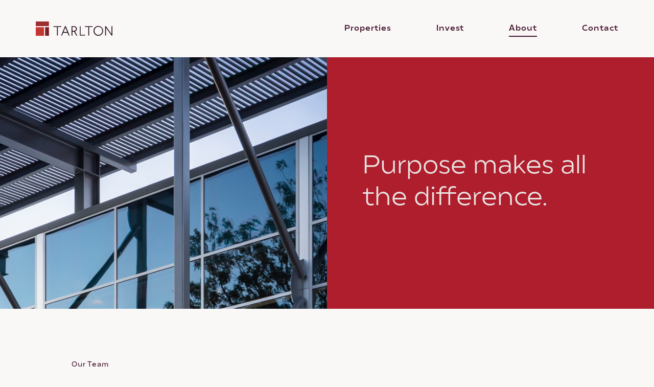

--- FILE ---
content_type: text/html; charset=UTF-8
request_url: https://www.tarlton.com/about
body_size: 15359
content:

<!DOCTYPE html>
<html class="is-loading" lang="en-US">
  <head>
	<meta charset="utf-8">
	<meta name="viewport" content="width=device-width, initial-scale=1.0, maximum-scale=5.0, viewport-fit=cover">
	<meta name="referrer" content="origin-when-cross-origin"/>

	

<link rel="apple-touch-icon" sizes="180x180" href="/assets/favicon/tarlton/apple-touch-icon.png">
<link rel="icon" type="image/png" sizes="32x32" href="/assets/favicon/tarlton/favicon-32x32.png">
<link rel="icon" type="image/png" sizes="16x16" href="/assets/favicon/tarlton/favicon-16x16.png">
<link rel="manifest" href="/assets/favicon/tarlton/site.webmanifest">
<link rel="mask-icon" href="/assets/favicon/tarlton/safari-pinned-tab.svg" color="#ae1e2c">
<meta name="msapplication-TileColor" content="#ae1e2c">
<meta name="theme-color" content="#ffffff">
	

    <link rel="preload" href="/assets/fonts/Garamond.woff2" as="font" type="font/woff2" crossorigin>
    <link rel="preload" href="/assets/fonts/Matahari-400Regular.woff2" as="font" type="font/woff2" crossorigin>
    <link rel="preload" href="/assets/fonts/Matahari-600SemiBold.woff2" as="font" type="font/woff2" crossorigin>
    <link rel="preload" href="/assets/fonts/Matahari-700Bold.woff2" as="font" type="font/woff2" crossorigin>

<style>
      @font-face{
      font-family:Garamond;
      src: url(/assets/fonts/Garamond.woff2) format("woff2"),
            url(/assets/fonts/Garamond.woff) format("woff");
      font-display: swap;
    }
      @font-face{
      font-family:Matahari-400Regular;
      src: url(/assets/fonts/Matahari-400Regular.woff2) format("woff2"),
            url(/assets/fonts/Matahari-400Regular.woff) format("woff");
      font-display: swap;
    }
      @font-face{
      font-family:Matahari-600SemiBold;
      src: url(/assets/fonts/Matahari-600SemiBold.woff2) format("woff2"),
            url(/assets/fonts/Matahari-600SemiBold.woff) format("woff");
      font-display: swap;
    }
      @font-face{
      font-family:Matahari-700Bold;
      src: url(/assets/fonts/Matahari-700Bold.woff2) format("woff2"),
            url(/assets/fonts/Matahari-700Bold.woff) format("woff");
      font-display: swap;
    }
  </style>

<script>if("fonts" in document) { var garamond = new FontFace("Garamond","url(/assets/fonts/Garamond.woff2) format('woff2'), url(/assets/fonts/Garamond.woff) format('woff')");var matahari400Regular = new FontFace("Matahari-400Regular","url(/assets/fonts/Matahari-400Regular.woff2) format('woff2'), url(/assets/fonts/Matahari-400Regular.woff) format('woff')");var matahari600SemiBold = new FontFace("Matahari-600SemiBold","url(/assets/fonts/Matahari-600SemiBold.woff2) format('woff2'), url(/assets/fonts/Matahari-600SemiBold.woff) format('woff')");var matahari700Bold = new FontFace("Matahari-700Bold","url(/assets/fonts/Matahari-700Bold.woff2) format('woff2'), url(/assets/fonts/Matahari-700Bold.woff) format('woff')");Promise.all([garamond,matahari400Regular,matahari600SemiBold,matahari700Bold]).then(function(fonts){fonts.forEach(function(font) {document.fonts.add(font);});});}</script>

	
	<link rel="stylesheet" href="https://unpkg.com/swiper/swiper-bundle.min.css">
	<link rel="stylesheet" href="/tailwind.bundle.css">

		<link rel="stylesheet" href="/_compiled/css/tarlton.5012666ec7a39cf6cc11.css">
	<noscript>
		<style>
			html {
				opacity: 1;
			}
		</style>
	</noscript>
	<title>Tarlton | About</title><meta name="generator" content="SEOmatic">
<meta name="referrer" content="no-referrer-when-downgrade">
<meta name="robots" content="all">
<meta content="en_US" property="og:locale">
<meta content="Tarlton" property="og:site_name">
<meta content="website" property="og:type">
<meta content="https://www.tarlton.com/about" property="og:url">
<meta content="About" property="og:title">
<meta name="twitter:card" content="summary_large_image">
<meta name="twitter:creator" content="@">
<meta name="twitter:title" content="About">
<meta name="google-site-verification" content="aldFsduRNphproQeMBl0ZfHdek1OxfN5Kgjt1Fappms">
<link href="https://www.tarlton.com/about" rel="canonical">
<link href="https://www.tarlton.com/" rel="home">
<link type="text/plain" href="https://www.tarlton.com/humans.txt" rel="author"></head>

  <body class="site-tarlton page-about">

    <a class="sr-only" href="#main">Skip to Page Contents</a>
    <div class="c-loader | fixed inset-0 flex items-center justify-center bg-tarlton-red-light z-10 | js-loader">
  <svg xmlns="http://www.w3.org/2000/svg" viewBox="0 0 476 512">
    <defs/>
    <g fill="#E9E4E3" fill-rule="nonzero">
      <path class="c-loader__top-square" d="M0 83.5V167h474V0H0z"/>
      <path class="c-loader__left-square" d="M.5 206.2c-.3.7-.4 69.7-.3 153.3l.3 152 148.8.3 148.7.2-.2-153.2-.3-153.3-148.3-.3c-118.1-.2-148.4 0-148.7 1z"/>
      <path class="c-loader__right-square" d="M338 358.2v153.3l68.7-.2 68.8-.3.3-153 .2-153H338z"/>
    </g>
  </svg>
</div>

<header class="c-site-header | js-header | flex items-center ">
  <div class="o-container">

    <div class="flex justify-between">
      <div class="header-logo" data-onscroll="fade-in-full">
        <a class="block" href="/"><svg xmlns="http://www.w3.org/2000/svg" fill="none" viewBox="0 0 151 28"><defs/><path fill="#311925" d="M50.45 9.14v1.62H43.59v16.777h-1.743V10.761h-6.859V9.14h15.46zM59.168 9.14l7.555 18.397h-1.976l-2.208-5.322h-8.602l-2.093 5.322h-1.86L57.54 9.141h1.628zm-.814 2.43l-.349.926-3.37 8.1h7.322l-3.37-8.1-.233-.926zM75.093 9.14c1.744 0 3.255.463 4.301 1.505 1.046 1.041 1.627 2.314 1.627 3.934 0 1.272-.348 2.314-.93 3.124-.697.81-1.51 1.504-2.673 1.85l4.417 8.1H79.86l-4.301-7.752h-3.255v7.752H70.56V9.141h4.533zm0 1.62h-2.906v7.405h2.906c1.162 0 2.209-.347 2.906-.925.698-.579 1.163-1.504 1.163-2.661s-.35-2.083-1.163-2.777c-.697-.694-1.627-1.041-2.906-1.041zM88.461 9.14v16.777h8.602v1.62H86.718V9.141h1.743zM112.059 9.14v1.62h-6.858v16.777h-1.744V10.761h-6.858V9.14h15.46zM132.633 18.396c0 2.777-.93 4.976-2.673 6.827-1.744 1.851-3.953 2.777-6.743 2.777-2.673 0-4.998-.926-6.742-2.777-1.743-1.851-2.673-4.166-2.673-6.827 0-2.777.93-4.975 2.673-6.826 1.744-1.851 4.069-2.777 6.742-2.777 2.674 0 4.999.926 6.743 2.777 1.859 1.851 2.673 4.05 2.673 6.826zm-9.299-7.983c-2.209 0-4.069.694-5.464 2.198-1.395 1.504-2.092 3.355-2.092 5.67 0 2.314.697 4.165 2.092 5.669 1.395 1.504 3.255 2.314 5.464 2.314 2.208 0 3.952-.81 5.463-2.314 1.395-1.504 2.093-3.355 2.093-5.67 0-2.314-.698-4.165-2.093-5.669-1.511-1.388-3.371-2.198-5.463-2.198zM151 9.14v18.397h-1.744L139.143 13.19l-.697-1.041v15.388h-1.744V9.141h1.628l9.996 14.231.814 1.157V9.141H151z"/><path fill="#762026" d="M26.012 27.976V11.2h-7.556v16.777h7.556z"/><path fill="#9E2D31" d="M25.922 0H0v9.14h25.922V0z"/><path fill="#C43631" d="M16.274 11.223H0v16.776h16.274V11.224z"/></svg>
</a>
      </div>

      <div class="header-menu | hidden desktop-small:block" data-onscroll="fade-in-full">
        


  <nav>
    <ul class="flex">
              <li>
          <a
            href="https://www.tarlton.com/properties"
                      >
            Properties
          </a>
        </li>
              <li>
          <a
            href="https://www.tarlton.com/invest"
                      >
            Invest
          </a>
        </li>
              <li>
          <a
            href="https://www.tarlton.com/about"
            class="is-active"          >
            About
          </a>
        </li>
              <li>
          <a
            href="https://www.tarlton.com/contact"
                      >
            Contact
          </a>
        </li>
          </ul>
  </nav>
      </div>

      <div class="header-toggle-menu | relative self-center | desktop-small:hidden" data-onscroll="fade-in-full">
        <button class="toggle-menu | js-toggle-menu" aria-label="Open Menu">
          <span></span>
          <span></span>
          <span></span>
        </button>
      </div>
    </div>

  </div>
</header>

<div class="menu-mobile | js-menu-mobile">
  <div class="o-container">
    


  <nav>
    <ul class="flex">
              <li>
          <a
            href="https://www.tarlton.com/properties"
                      >
            Properties
          </a>
        </li>
              <li>
          <a
            href="https://www.tarlton.com/invest"
                      >
            Invest
          </a>
        </li>
              <li>
          <a
            href="https://www.tarlton.com/about"
            class="is-active"          >
            About
          </a>
        </li>
              <li>
          <a
            href="https://www.tarlton.com/contact"
                      >
            Contact
          </a>
        </li>
          </ul>
  </nav>
  </div>
</div>

    <div class="site-container overflow-x-hidden">
      <main id="main" class="site-content" role="main">
            
    
<section class="c-about-hero | relative">
  <div class="c-about-hero__image-huge | overflow-hidden z-1 | hidden xl:block" data-onscroll="fade-in-full">
    						
	
	
					
				
									
									
									
									
									

	
	<picture class="c-lazy-wrapper  1 u-image-fit absolute inset-0">
					<source data-srcset="https://tarlton.nyc3.digitaloceanspaces.com/about/About_Hero.jpg 1x, https://tarlton.nyc3.digitaloceanspaces.com/about/About_Hero.jpg 2x" media="(min-width: 90em)">
							<source data-srcset="https://tarlton.nyc3.digitaloceanspaces.com/about/About_Hero.jpg 1x, https://tarlton.nyc3.digitaloceanspaces.com/about/About_Hero.jpg 2x" media="(min-width: 68.75em)">
							<source data-srcset="https://tarlton.nyc3.digitaloceanspaces.com/about/About_Hero.jpg 1x, https://tarlton.nyc3.digitaloceanspaces.com/about/About_Hero.jpg 2x" media="(min-width: 48em)">
				<source data-srcset="https://tarlton.nyc3.digitaloceanspaces.com/about/About_Hero.jpg 1x, https://tarlton.nyc3.digitaloceanspaces.com/about/About_Hero.jpg 2x" >
				<img class="lazyload  absolute left-0 top-0 w-full h-full object-cover" style="object-position: 50% 50%" data-srcset="https://tarlton.nyc3.digitaloceanspaces.com/about/About_Hero.jpg 1x, https://tarlton.nyc3.digitaloceanspaces.com/about/About_Hero.jpg 2x" data-src="https://tarlton.nyc3.digitaloceanspaces.com/about/About_Hero.jpg" src="https://tarlton.nyc3.digitaloceanspaces.com/about/About_Hero.jpg" alt="About Hero">
		
	</picture>
  </div>

  <div class="c-about-hero__content | bg-tarlton-red-light">
    <div class="o-container is-no-padding | flex flex-col md:flex-row">

      <div class="c-about-hero__image | relative overflow-hidden | md:w-12/24" data-onscroll="fade-in-full">
        						
	
	
					
				
									
									
									
									
									

	
	<picture class="c-lazy-wrapper  1 u-image-fit absolute inset-0">
					<source data-srcset="https://tarlton.nyc3.digitaloceanspaces.com/about/About_Hero.jpg 1x, https://tarlton.nyc3.digitaloceanspaces.com/about/About_Hero.jpg 2x" media="(min-width: 90em)">
							<source data-srcset="https://tarlton.nyc3.digitaloceanspaces.com/about/About_Hero.jpg 1x, https://tarlton.nyc3.digitaloceanspaces.com/about/About_Hero.jpg 2x" media="(min-width: 68.75em)">
							<source data-srcset="https://tarlton.nyc3.digitaloceanspaces.com/about/About_Hero.jpg 1x, https://tarlton.nyc3.digitaloceanspaces.com/about/About_Hero.jpg 2x" media="(min-width: 48em)">
				<source data-srcset="https://tarlton.nyc3.digitaloceanspaces.com/about/About_Hero.jpg 1x, https://tarlton.nyc3.digitaloceanspaces.com/about/About_Hero.jpg 2x" >
				<img class="lazyload  absolute left-0 top-0 w-full h-full object-cover" style="object-position: 50% 50%" data-srcset="https://tarlton.nyc3.digitaloceanspaces.com/about/About_Hero.jpg 1x, https://tarlton.nyc3.digitaloceanspaces.com/about/About_Hero.jpg 2x" data-src="https://tarlton.nyc3.digitaloceanspaces.com/about/About_Hero.jpg" src="https://tarlton.nyc3.digitaloceanspaces.com/about/About_Hero.jpg" alt="About Hero">
		
	</picture>
      </div>

      <div class="c-about-hero__text--left | relative flex items-center | md:w-12/24 | py-46 md:py-92 md:my-92" data-onscroll="fade-in-full">
        <div class="o-container">
          <h1 class="text-style-display-1 text-tarlton-gray-light | u-hide-breaks-mobile">Purpose makes all the difference.</h1>
        </div>
      </div>

    </div>
  </div>
</section>
  
<section class="c-about-team | py-54 md:py-100">

  <div class="c-about-team__header | mb-48 md:mb-72" data-onscroll="fade-in-full">
    <div class="o-container">
      <div class="title | mb-12 | u-more-padding">
        <h3 class="text-style-display-5 text-tarlton-plum">Our Team</h3>
      </div>
      <div class="flex flex-col md:flex-row">
        <div class="w-full md:w-12/24 | mb-12 md:mb-0 | u-more-padding">
          <h2 class="text-style-display-1 text-tarlton-plum">Decades of 
experience, invested 
in every tenant.</h2>
        </div>
        <div class="w-full md:w-12/24 | u-more-padding">
          <p>We use our experience guiding science companies through complex and evolving facility needs, and invest time and energy in personal relationships to help ensure the success and growth of every tenant. The result is unsurpassed results for our tenants, our investors and our broader community.</p>
        </div>
      </div>
    </div>
  </div>

  <div class="c-about-team__list | js-module" data-js-module="ManageTeam">
    <div class="o-container">
      <div class="grid grid-cols-1 sm:grid-cols-2 md:grid-cols-3 gap-16">
                            <div class="person-item" data-onscroll="fade-in">
            <div class="image | relative u-image-hover-scale ">
              <button class="js-open-person" data-person-open="john-tarlton">
                						
	
	
					
				
									
									
									
									
									

	
	<picture class="c-lazy-wrapper  1 u-image-fit absolute inset-0">
									<source data-srcset="https://tarlton.nyc3.digitaloceanspaces.com/about/John_Tarlton_Headshot_21B4255_TLT.jpg 1x, https://tarlton.nyc3.digitaloceanspaces.com/about/John_Tarlton_Headshot_21B4255_TLT.jpg 2x" media="(min-width: 48em)">
				<source data-srcset="https://tarlton.nyc3.digitaloceanspaces.com/about/John_Tarlton_Headshot_21B4255_TLT.jpg 1x, https://tarlton.nyc3.digitaloceanspaces.com/about/John_Tarlton_Headshot_21B4255_TLT.jpg 2x" >
				<img class="lazyload  absolute left-0 top-0 w-full h-full object-cover" style="object-position: 50% 50%" data-srcset="https://tarlton.nyc3.digitaloceanspaces.com/about/John_Tarlton_Headshot_21B4255_TLT.jpg 1x, https://tarlton.nyc3.digitaloceanspaces.com/about/John_Tarlton_Headshot_21B4255_TLT.jpg 2x" data-src="https://tarlton.nyc3.digitaloceanspaces.com/about/John_Tarlton_Headshot_21B4255_TLT.jpg" src="https://tarlton.nyc3.digitaloceanspaces.com/about/John_Tarlton_Headshot_21B4255_TLT.jpg" alt="John Tarlton Headshot 21 B4255 TLT">
		
	</picture>
              </button>
            </div>
            <div class="text | bg-tarlton-gray-light | p-30">
              <div class="name | -mb-4">
                <button class="js-open-person" data-person-open="john-tarlton">
                  <h3 class="text-style-display-4 text-tarlton-red-light hover:text-tarlton-plum">
                    John Tarlton
                  </h3>
                </button>
              </div>
              <div class="role">
                <p>President, Chief Executive Officer</p>
              </div>
            </div>
          </div>
                            <div class="person-item" data-onscroll="fade-in">
            <div class="image | relative u-image-hover-scale ">
              <button class="js-open-person" data-person-open="ron-krietemeyer">
                						
	
	
					
				
									
									
									
									
									

	
	<picture class="c-lazy-wrapper  1 u-image-fit absolute inset-0">
									<source data-srcset="https://tarlton.nyc3.digitaloceanspaces.com/about/Ron_Krietemeyer_Headshot_21B4150_TLT.jpg 1x, https://tarlton.nyc3.digitaloceanspaces.com/about/Ron_Krietemeyer_Headshot_21B4150_TLT.jpg 2x" media="(min-width: 48em)">
				<source data-srcset="https://tarlton.nyc3.digitaloceanspaces.com/about/Ron_Krietemeyer_Headshot_21B4150_TLT.jpg 1x, https://tarlton.nyc3.digitaloceanspaces.com/about/Ron_Krietemeyer_Headshot_21B4150_TLT.jpg 2x" >
				<img class="lazyload  absolute left-0 top-0 w-full h-full object-cover" style="object-position: 50% 50%" data-srcset="https://tarlton.nyc3.digitaloceanspaces.com/about/Ron_Krietemeyer_Headshot_21B4150_TLT.jpg 1x, https://tarlton.nyc3.digitaloceanspaces.com/about/Ron_Krietemeyer_Headshot_21B4150_TLT.jpg 2x" data-src="https://tarlton.nyc3.digitaloceanspaces.com/about/Ron_Krietemeyer_Headshot_21B4150_TLT.jpg" src="https://tarlton.nyc3.digitaloceanspaces.com/about/Ron_Krietemeyer_Headshot_21B4150_TLT.jpg" alt="Ron Krietemeyer Headshot 21 B4150 TLT">
		
	</picture>
              </button>
            </div>
            <div class="text | bg-tarlton-gray-light | p-30">
              <div class="name | -mb-4">
                <button class="js-open-person" data-person-open="ron-krietemeyer">
                  <h3 class="text-style-display-4 text-tarlton-red-light hover:text-tarlton-plum">
                    Ron Krietemeyer
                  </h3>
                </button>
              </div>
              <div class="role">
                <p>Chief Operating Officer</p>
              </div>
            </div>
          </div>
                            <div class="person-item" data-onscroll="fade-in">
            <div class="image | relative u-image-hover-scale ">
              <button class="js-open-person" data-person-open="elizabeth-krietemeyer">
                						
	
	
					
				
									
									
									
									
									

	
	<picture class="c-lazy-wrapper  1 u-image-fit absolute inset-0">
									<source data-srcset="https://tarlton.nyc3.digitaloceanspaces.com/about/Elizabeth_Krietemeyer_Headshot_Web_2023-06-23-215620.jpeg 1x, https://tarlton.nyc3.digitaloceanspaces.com/about/Elizabeth_Krietemeyer_Headshot_Web_2023-06-23-215620.jpeg 2x" media="(min-width: 48em)">
				<source data-srcset="https://tarlton.nyc3.digitaloceanspaces.com/about/Elizabeth_Krietemeyer_Headshot_Web_2023-06-23-215620.jpeg 1x, https://tarlton.nyc3.digitaloceanspaces.com/about/Elizabeth_Krietemeyer_Headshot_Web_2023-06-23-215620.jpeg 2x" >
				<img class="lazyload  absolute left-0 top-0 w-full h-full object-cover" style="object-position: 50% 50%" data-srcset="https://tarlton.nyc3.digitaloceanspaces.com/about/Elizabeth_Krietemeyer_Headshot_Web_2023-06-23-215620.jpeg 1x, https://tarlton.nyc3.digitaloceanspaces.com/about/Elizabeth_Krietemeyer_Headshot_Web_2023-06-23-215620.jpeg 2x" data-src="https://tarlton.nyc3.digitaloceanspaces.com/about/Elizabeth_Krietemeyer_Headshot_Web_2023-06-23-215620.jpeg" src="https://tarlton.nyc3.digitaloceanspaces.com/about/Elizabeth_Krietemeyer_Headshot_Web_2023-06-23-215620.jpeg" alt="Elizabeth Krietemeyer Headshot Web">
		
	</picture>
              </button>
            </div>
            <div class="text | bg-tarlton-gray-light | p-30">
              <div class="name | -mb-4">
                <button class="js-open-person" data-person-open="elizabeth-krietemeyer">
                  <h3 class="text-style-display-4 text-tarlton-red-light hover:text-tarlton-plum">
                    Elizabeth Krietemeyer
                  </h3>
                </button>
              </div>
              <div class="role">
                <p>Executive Vice President, Operations</p>
              </div>
            </div>
          </div>
                            <div class="person-item" data-onscroll="fade-in">
            <div class="image | relative u-image-hover-scale ">
              <button class="js-open-person" data-person-open="jeff-uittenbogaard">
                						
	
	
					
				
									
									
									
									
									

	
	<picture class="c-lazy-wrapper  1 u-image-fit absolute inset-0">
									<source data-srcset="https://tarlton.nyc3.digitaloceanspaces.com/about/Jeff_Uittenbogaard_25D8654_Web.jpg 1x, https://tarlton.nyc3.digitaloceanspaces.com/about/Jeff_Uittenbogaard_25D8654_Web.jpg 2x" media="(min-width: 48em)">
				<source data-srcset="https://tarlton.nyc3.digitaloceanspaces.com/about/Jeff_Uittenbogaard_25D8654_Web.jpg 1x, https://tarlton.nyc3.digitaloceanspaces.com/about/Jeff_Uittenbogaard_25D8654_Web.jpg 2x" >
				<img class="lazyload  absolute left-0 top-0 w-full h-full object-cover" style="object-position: 50% 50%" data-srcset="https://tarlton.nyc3.digitaloceanspaces.com/about/Jeff_Uittenbogaard_25D8654_Web.jpg 1x, https://tarlton.nyc3.digitaloceanspaces.com/about/Jeff_Uittenbogaard_25D8654_Web.jpg 2x" data-src="https://tarlton.nyc3.digitaloceanspaces.com/about/Jeff_Uittenbogaard_25D8654_Web.jpg" src="https://tarlton.nyc3.digitaloceanspaces.com/about/Jeff_Uittenbogaard_25D8654_Web.jpg" alt="Jeff Uittenbogaard 25 D8654 Web">
		
	</picture>
              </button>
            </div>
            <div class="text | bg-tarlton-gray-light | p-30">
              <div class="name | -mb-4">
                <button class="js-open-person" data-person-open="jeff-uittenbogaard">
                  <h3 class="text-style-display-4 text-tarlton-red-light hover:text-tarlton-plum">
                    Jeff Uittenbogaard
                  </h3>
                </button>
              </div>
              <div class="role">
                <p>Senior Vice President, Capital Markets</p>
              </div>
            </div>
          </div>
                            <div class="person-item" data-onscroll="fade-in">
            <div class="image | relative u-image-hover-scale ">
              <button class="js-open-person" data-person-open="chris-middlebrooks">
                						
	
	
					
				
									
									
									
									
									

	
	<picture class="c-lazy-wrapper  1 u-image-fit absolute inset-0">
									<source data-srcset="https://tarlton.nyc3.digitaloceanspaces.com/about/Chris_Middlebrooks_Headshot_21B3874_TLT.jpg 1x, https://tarlton.nyc3.digitaloceanspaces.com/about/Chris_Middlebrooks_Headshot_21B3874_TLT.jpg 2x" media="(min-width: 48em)">
				<source data-srcset="https://tarlton.nyc3.digitaloceanspaces.com/about/Chris_Middlebrooks_Headshot_21B3874_TLT.jpg 1x, https://tarlton.nyc3.digitaloceanspaces.com/about/Chris_Middlebrooks_Headshot_21B3874_TLT.jpg 2x" >
				<img class="lazyload  absolute left-0 top-0 w-full h-full object-cover" style="object-position: 50% 50%" data-srcset="https://tarlton.nyc3.digitaloceanspaces.com/about/Chris_Middlebrooks_Headshot_21B3874_TLT.jpg 1x, https://tarlton.nyc3.digitaloceanspaces.com/about/Chris_Middlebrooks_Headshot_21B3874_TLT.jpg 2x" data-src="https://tarlton.nyc3.digitaloceanspaces.com/about/Chris_Middlebrooks_Headshot_21B3874_TLT.jpg" src="https://tarlton.nyc3.digitaloceanspaces.com/about/Chris_Middlebrooks_Headshot_21B3874_TLT.jpg" alt="Chris Middlebrooks Headshot 21 B3874 TLT">
		
	</picture>
              </button>
            </div>
            <div class="text | bg-tarlton-gray-light | p-30">
              <div class="name | -mb-4">
                <button class="js-open-person" data-person-open="chris-middlebrooks">
                  <h3 class="text-style-display-4 text-tarlton-red-light hover:text-tarlton-plum">
                    Chris Middlebrooks
                  </h3>
                </button>
              </div>
              <div class="role">
                <p>Director of Construction</p>
              </div>
            </div>
          </div>
                            <div class="person-item" data-onscroll="fade-in">
            <div class="image | relative u-image-hover-scale ">
              <button class="js-open-person" data-person-open="cindy-vu">
                						
	
	
					
				
									
									
									
									
									

	
	<picture class="c-lazy-wrapper  1 u-image-fit absolute inset-0">
									<source data-srcset="https://tarlton.nyc3.digitaloceanspaces.com/about/Cindy_Tran_23A7739_Web.jpg 1x, https://tarlton.nyc3.digitaloceanspaces.com/about/Cindy_Tran_23A7739_Web.jpg 2x" media="(min-width: 48em)">
				<source data-srcset="https://tarlton.nyc3.digitaloceanspaces.com/about/Cindy_Tran_23A7739_Web.jpg 1x, https://tarlton.nyc3.digitaloceanspaces.com/about/Cindy_Tran_23A7739_Web.jpg 2x" >
				<img class="lazyload  absolute left-0 top-0 w-full h-full object-cover" style="object-position: 50% 50%" data-srcset="https://tarlton.nyc3.digitaloceanspaces.com/about/Cindy_Tran_23A7739_Web.jpg 1x, https://tarlton.nyc3.digitaloceanspaces.com/about/Cindy_Tran_23A7739_Web.jpg 2x" data-src="https://tarlton.nyc3.digitaloceanspaces.com/about/Cindy_Tran_23A7739_Web.jpg" src="https://tarlton.nyc3.digitaloceanspaces.com/about/Cindy_Tran_23A7739_Web.jpg" alt="Cindy Tran 23 A7739 Web">
		
	</picture>
              </button>
            </div>
            <div class="text | bg-tarlton-gray-light | p-30">
              <div class="name | -mb-4">
                <button class="js-open-person" data-person-open="cindy-vu">
                  <h3 class="text-style-display-4 text-tarlton-red-light hover:text-tarlton-plum">
                    Cindy Vu
                  </h3>
                </button>
              </div>
              <div class="role">
                <p>Director of Operations</p>
              </div>
            </div>
          </div>
                            <div class="person-item" data-onscroll="fade-in">
            <div class="image | relative u-image-hover-scale ">
              <button class="js-open-person" data-person-open="nathan-matson">
                						
	
	
					
				
									
									
									
									
									

	
	<picture class="c-lazy-wrapper  1 u-image-fit absolute inset-0">
									<source data-srcset="https://tarlton.nyc3.digitaloceanspaces.com/about/Nathan_Matson_23C7989_Web.jpg 1x, https://tarlton.nyc3.digitaloceanspaces.com/about/Nathan_Matson_23C7989_Web.jpg 2x" media="(min-width: 48em)">
				<source data-srcset="https://tarlton.nyc3.digitaloceanspaces.com/about/Nathan_Matson_23C7989_Web.jpg 1x, https://tarlton.nyc3.digitaloceanspaces.com/about/Nathan_Matson_23C7989_Web.jpg 2x" >
				<img class="lazyload  absolute left-0 top-0 w-full h-full object-cover" style="object-position: 50% 50%" data-srcset="https://tarlton.nyc3.digitaloceanspaces.com/about/Nathan_Matson_23C7989_Web.jpg 1x, https://tarlton.nyc3.digitaloceanspaces.com/about/Nathan_Matson_23C7989_Web.jpg 2x" data-src="https://tarlton.nyc3.digitaloceanspaces.com/about/Nathan_Matson_23C7989_Web.jpg" src="https://tarlton.nyc3.digitaloceanspaces.com/about/Nathan_Matson_23C7989_Web.jpg" alt="Nathan Matson 23 C7989 Web">
		
	</picture>
              </button>
            </div>
            <div class="text | bg-tarlton-gray-light | p-30">
              <div class="name | -mb-4">
                <button class="js-open-person" data-person-open="nathan-matson">
                  <h3 class="text-style-display-4 text-tarlton-red-light hover:text-tarlton-plum">
                    Nathan Matson
                  </h3>
                </button>
              </div>
              <div class="role">
                <p>Director of Property Management</p>
              </div>
            </div>
          </div>
                            <div class="person-item" data-onscroll="fade-in">
            <div class="image | relative u-image-hover-scale ">
              <button class="js-open-person" data-person-open="raymond-zhu">
                						
	
	
					
				
									
									
									
									
									

	
	<picture class="c-lazy-wrapper  1 u-image-fit absolute inset-0">
									<source data-srcset="https://tarlton.nyc3.digitaloceanspaces.com/about/Raymond_Zhu_25D8587_Web.jpg 1x, https://tarlton.nyc3.digitaloceanspaces.com/about/Raymond_Zhu_25D8587_Web.jpg 2x" media="(min-width: 48em)">
				<source data-srcset="https://tarlton.nyc3.digitaloceanspaces.com/about/Raymond_Zhu_25D8587_Web.jpg 1x, https://tarlton.nyc3.digitaloceanspaces.com/about/Raymond_Zhu_25D8587_Web.jpg 2x" >
				<img class="lazyload  absolute left-0 top-0 w-full h-full object-cover" style="object-position: 50% 50%" data-srcset="https://tarlton.nyc3.digitaloceanspaces.com/about/Raymond_Zhu_25D8587_Web.jpg 1x, https://tarlton.nyc3.digitaloceanspaces.com/about/Raymond_Zhu_25D8587_Web.jpg 2x" data-src="https://tarlton.nyc3.digitaloceanspaces.com/about/Raymond_Zhu_25D8587_Web.jpg" src="https://tarlton.nyc3.digitaloceanspaces.com/about/Raymond_Zhu_25D8587_Web.jpg" alt="Raymond Zhu 25 D8587 Web">
		
	</picture>
              </button>
            </div>
            <div class="text | bg-tarlton-gray-light | p-30">
              <div class="name | -mb-4">
                <button class="js-open-person" data-person-open="raymond-zhu">
                  <h3 class="text-style-display-4 text-tarlton-red-light hover:text-tarlton-plum">
                    Raymond Zhu
                  </h3>
                </button>
              </div>
              <div class="role">
                <p>Senior Accounting Mgr, Controller</p>
              </div>
            </div>
          </div>
                            <div class="person-item" data-onscroll="fade-in">
            <div class="image | relative u-image-hover-scale ">
              <button class="js-open-person" data-person-open="claire-phan">
                						
	
	
					
				
									
									
									
									
									

	
	<picture class="c-lazy-wrapper  1 u-image-fit absolute inset-0">
									<source data-srcset="https://tarlton.nyc3.digitaloceanspaces.com/about/Claire_Phan_24A6654_Web_v2.jpg 1x, https://tarlton.nyc3.digitaloceanspaces.com/about/Claire_Phan_24A6654_Web_v2.jpg 2x" media="(min-width: 48em)">
				<source data-srcset="https://tarlton.nyc3.digitaloceanspaces.com/about/Claire_Phan_24A6654_Web_v2.jpg 1x, https://tarlton.nyc3.digitaloceanspaces.com/about/Claire_Phan_24A6654_Web_v2.jpg 2x" >
				<img class="lazyload  absolute left-0 top-0 w-full h-full object-cover" style="object-position: 50% 50%" data-srcset="https://tarlton.nyc3.digitaloceanspaces.com/about/Claire_Phan_24A6654_Web_v2.jpg 1x, https://tarlton.nyc3.digitaloceanspaces.com/about/Claire_Phan_24A6654_Web_v2.jpg 2x" data-src="https://tarlton.nyc3.digitaloceanspaces.com/about/Claire_Phan_24A6654_Web_v2.jpg" src="https://tarlton.nyc3.digitaloceanspaces.com/about/Claire_Phan_24A6654_Web_v2.jpg" alt="Claire Phan 24 A6654 Web v2">
		
	</picture>
              </button>
            </div>
            <div class="text | bg-tarlton-gray-light | p-30">
              <div class="name | -mb-4">
                <button class="js-open-person" data-person-open="claire-phan">
                  <h3 class="text-style-display-4 text-tarlton-red-light hover:text-tarlton-plum">
                    Claire Phan
                  </h3>
                </button>
              </div>
              <div class="role">
                <p>Assistant Controller</p>
              </div>
            </div>
          </div>
                            <div class="person-item" data-onscroll="fade-in">
            <div class="image | relative u-image-hover-scale ">
              <button class="js-open-person" data-person-open="jay-ross">
                						
	
	
					
				
									
									
									
									
									

	
	<picture class="c-lazy-wrapper  1 u-image-fit absolute inset-0">
									<source data-srcset="https://tarlton.nyc3.digitaloceanspaces.com/about/Jay_Ross_Headshot_21B1961_TLT.jpg 1x, https://tarlton.nyc3.digitaloceanspaces.com/about/Jay_Ross_Headshot_21B1961_TLT.jpg 2x" media="(min-width: 48em)">
				<source data-srcset="https://tarlton.nyc3.digitaloceanspaces.com/about/Jay_Ross_Headshot_21B1961_TLT.jpg 1x, https://tarlton.nyc3.digitaloceanspaces.com/about/Jay_Ross_Headshot_21B1961_TLT.jpg 2x" >
				<img class="lazyload  absolute left-0 top-0 w-full h-full object-cover" style="object-position: 50% 50%" data-srcset="https://tarlton.nyc3.digitaloceanspaces.com/about/Jay_Ross_Headshot_21B1961_TLT.jpg 1x, https://tarlton.nyc3.digitaloceanspaces.com/about/Jay_Ross_Headshot_21B1961_TLT.jpg 2x" data-src="https://tarlton.nyc3.digitaloceanspaces.com/about/Jay_Ross_Headshot_21B1961_TLT.jpg" src="https://tarlton.nyc3.digitaloceanspaces.com/about/Jay_Ross_Headshot_21B1961_TLT.jpg" alt="Jay Ross Headshot 21 B1961 TLT">
		
	</picture>
              </button>
            </div>
            <div class="text | bg-tarlton-gray-light | p-30">
              <div class="name | -mb-4">
                <button class="js-open-person" data-person-open="jay-ross">
                  <h3 class="text-style-display-4 text-tarlton-red-light hover:text-tarlton-plum">
                    Jay Ross
                  </h3>
                </button>
              </div>
              <div class="role">
                <p>Board of Directors</p>
              </div>
            </div>
          </div>
              </div>
    </div>
  </div>

  <div class="overlay-wrapper | fixed inset-0 z-10 | flex items-center justify-center | bg-tarlton-cream bg-opacity-80 | opacity-0 invisible pointer-events-none | js-overlay-person">
    <div class="overlay-close | fixed inset-0 z-1 | opacity-0 | js-close-person "></div>

    <div class="o-container | relative z-2">
      <button class="close-person | js-close-person"><svg width="22" height="22" viewBox="0 0 22 22" fill="none" xmlns="http://www.w3.org/2000/svg">
<path d="M1 1L11 11L1 21" stroke="#AE1E2C" stroke-width="2"/>
<path d="M21 21L11 11L21 0.999999" stroke="#AE1E2C" stroke-width="2"/>
</svg>
</button>

                      
                          
        <div class="person-detail person-john-tarlton
          px-20 md:px-70 py-54 md:py-100
          overflow-y-scroll md:overflow-auto scrolling-touch
          bg-tarlton-cream
          ">
          <div class="pattern-image | absolute pointer-events-none">
            						
	
	
					
				
									
									
									
									
									

	
	<picture class="c-lazy-wrapper  1 u-image-fit absolute inset-0">
									<source data-srcset="https://tarlton.nyc3.digitaloceanspaces.com/about/About_textures_1.jpg 1x, https://tarlton.nyc3.digitaloceanspaces.com/about/About_textures_1.jpg 2x" media="(min-width: 48em)">
				<source data-srcset="https://tarlton.nyc3.digitaloceanspaces.com/about/About_textures_1.jpg 1x, https://tarlton.nyc3.digitaloceanspaces.com/about/About_textures_1.jpg 2x" >
				<img class="lazyload  absolute left-0 top-0 w-full h-full object-cover" style="object-position: 50% 50%" data-srcset="https://tarlton.nyc3.digitaloceanspaces.com/about/About_textures_1.jpg 1x, https://tarlton.nyc3.digitaloceanspaces.com/about/About_textures_1.jpg 2x" data-src="https://tarlton.nyc3.digitaloceanspaces.com/about/About_textures_1.jpg" src="https://tarlton.nyc3.digitaloceanspaces.com/about/About_textures_1.jpg" alt="About textures 1">
		
	</picture>
          </div>
          <div class="md:flex md:flex-row">
            <div class="image-name | mb-26 md:mb-0 md:w-12/24 md:pr-30">
              <div class="image | mb-20 md:mb-32">
                						
	
	
					
				
									
									
									
									
									

	
	<picture class="c-lazy-wrapper  1 ">
									<source data-srcset="https://tarlton.nyc3.digitaloceanspaces.com/about/John_Tarlton_Headshot_21B4255_TLT.jpg 1x, https://tarlton.nyc3.digitaloceanspaces.com/about/John_Tarlton_Headshot_21B4255_TLT.jpg 2x" media="(min-width: 48em)">
				<source data-srcset="https://tarlton.nyc3.digitaloceanspaces.com/about/John_Tarlton_Headshot_21B4255_TLT.jpg 1x, https://tarlton.nyc3.digitaloceanspaces.com/about/John_Tarlton_Headshot_21B4255_TLT.jpg 2x" >
				<img class="lazyload w-full" style="object-position: 50% 50%" data-srcset="https://tarlton.nyc3.digitaloceanspaces.com/about/John_Tarlton_Headshot_21B4255_TLT.jpg 1x, https://tarlton.nyc3.digitaloceanspaces.com/about/John_Tarlton_Headshot_21B4255_TLT.jpg 2x" data-src="https://tarlton.nyc3.digitaloceanspaces.com/about/John_Tarlton_Headshot_21B4255_TLT.jpg" src="https://tarlton.nyc3.digitaloceanspaces.com/about/John_Tarlton_Headshot_21B4255_TLT.jpg" alt="John Tarlton Headshot 21 B4255 TLT">
		
	</picture>
              </div>

              <div class="name | -mb-4">
                <h3 class="text-style-display-4 text-tarlton-red-light">
                  John Tarlton
                </h3>
              </div>
              <div class="role">
                <p>President, Chief Executive Officer</p>
              </div>
            </div>
            <div class="desc | c-wysiwyg-text | md:w-12/24 md:pl-30">
              <p>John serves as President and Chief Executive Officer and is responsible for the overall vision and strategy for the company and its portfolios. Under John’s leadership, Tarlton’s signature property – Menlo Park Labs – has become an in-demand destination for many scientists from Stanford and other universities on their path to commercializing medical breakthroughs. As an engineer and entrepreneur, John is instrumental in helping scientists make the transition from an academic research environment to successful commercialization.</p>
            </div>
          </div>
        </div>
                      
                          
        <div class="person-detail person-ron-krietemeyer
          px-20 md:px-70 py-54 md:py-100
          overflow-y-scroll md:overflow-auto scrolling-touch
          bg-tarlton-cream
          ">
          <div class="pattern-image | absolute pointer-events-none">
            						
	
	
					
				
									
									
									
									
									

	
	<picture class="c-lazy-wrapper  1 u-image-fit absolute inset-0">
									<source data-srcset="https://tarlton.nyc3.digitaloceanspaces.com/about/About_textures_2.jpg 1x, https://tarlton.nyc3.digitaloceanspaces.com/about/About_textures_2.jpg 2x" media="(min-width: 48em)">
				<source data-srcset="https://tarlton.nyc3.digitaloceanspaces.com/about/About_textures_2.jpg 1x, https://tarlton.nyc3.digitaloceanspaces.com/about/About_textures_2.jpg 2x" >
				<img class="lazyload  absolute left-0 top-0 w-full h-full object-cover" style="object-position: 50% 50%" data-srcset="https://tarlton.nyc3.digitaloceanspaces.com/about/About_textures_2.jpg 1x, https://tarlton.nyc3.digitaloceanspaces.com/about/About_textures_2.jpg 2x" data-src="https://tarlton.nyc3.digitaloceanspaces.com/about/About_textures_2.jpg" src="https://tarlton.nyc3.digitaloceanspaces.com/about/About_textures_2.jpg" alt="About textures 2">
		
	</picture>
          </div>
          <div class="md:flex md:flex-row">
            <div class="image-name | mb-26 md:mb-0 md:w-12/24 md:pr-30">
              <div class="image | mb-20 md:mb-32">
                						
	
	
					
				
									
									
									
									
									

	
	<picture class="c-lazy-wrapper  1 ">
									<source data-srcset="https://tarlton.nyc3.digitaloceanspaces.com/about/Ron_Krietemeyer_Headshot_21B4150_TLT.jpg 1x, https://tarlton.nyc3.digitaloceanspaces.com/about/Ron_Krietemeyer_Headshot_21B4150_TLT.jpg 2x" media="(min-width: 48em)">
				<source data-srcset="https://tarlton.nyc3.digitaloceanspaces.com/about/Ron_Krietemeyer_Headshot_21B4150_TLT.jpg 1x, https://tarlton.nyc3.digitaloceanspaces.com/about/Ron_Krietemeyer_Headshot_21B4150_TLT.jpg 2x" >
				<img class="lazyload w-full" style="object-position: 50% 50%" data-srcset="https://tarlton.nyc3.digitaloceanspaces.com/about/Ron_Krietemeyer_Headshot_21B4150_TLT.jpg 1x, https://tarlton.nyc3.digitaloceanspaces.com/about/Ron_Krietemeyer_Headshot_21B4150_TLT.jpg 2x" data-src="https://tarlton.nyc3.digitaloceanspaces.com/about/Ron_Krietemeyer_Headshot_21B4150_TLT.jpg" src="https://tarlton.nyc3.digitaloceanspaces.com/about/Ron_Krietemeyer_Headshot_21B4150_TLT.jpg" alt="Ron Krietemeyer Headshot 21 B4150 TLT">
		
	</picture>
              </div>

              <div class="name | -mb-4">
                <h3 class="text-style-display-4 text-tarlton-red-light">
                  Ron Krietemeyer
                </h3>
              </div>
              <div class="role">
                <p>Chief Operating Officer</p>
              </div>
            </div>
            <div class="desc | c-wysiwyg-text | md:w-12/24 md:pl-30">
              <p>As Chief Operating Officer, Ron is responsible for all aspects of company operations, including development, re-development, and property management activities for an extensive portfolio of highly successful commercial properties. With a broad background in research and development, medical device and manufacturing operations, lab management and safety, construction and design, and facilities management, Ron brings a unique set of technical skills and experiences to the Tarlton team. Ron works closely with each tenant to help them create the right infrastructure for success and is instrumental in supporting scientists as they transition from an academic research environment to a commercial lab setting.</p>
            </div>
          </div>
        </div>
                      
                          
        <div class="person-detail person-elizabeth-krietemeyer
          px-20 md:px-70 py-54 md:py-100
          overflow-y-scroll md:overflow-auto scrolling-touch
          bg-tarlton-cream
          ">
          <div class="pattern-image | absolute pointer-events-none">
            						
	
	
					
				
									
									
									
									
									

	
	<picture class="c-lazy-wrapper  1 u-image-fit absolute inset-0">
									<source data-srcset="https://tarlton.nyc3.digitaloceanspaces.com/about/About_textures_4.jpg 1x, https://tarlton.nyc3.digitaloceanspaces.com/about/About_textures_4.jpg 2x" media="(min-width: 48em)">
				<source data-srcset="https://tarlton.nyc3.digitaloceanspaces.com/about/About_textures_4.jpg 1x, https://tarlton.nyc3.digitaloceanspaces.com/about/About_textures_4.jpg 2x" >
				<img class="lazyload  absolute left-0 top-0 w-full h-full object-cover" style="object-position: 50% 50%" data-srcset="https://tarlton.nyc3.digitaloceanspaces.com/about/About_textures_4.jpg 1x, https://tarlton.nyc3.digitaloceanspaces.com/about/About_textures_4.jpg 2x" data-src="https://tarlton.nyc3.digitaloceanspaces.com/about/About_textures_4.jpg" src="https://tarlton.nyc3.digitaloceanspaces.com/about/About_textures_4.jpg" alt="About textures 4">
		
	</picture>
          </div>
          <div class="md:flex md:flex-row">
            <div class="image-name | mb-26 md:mb-0 md:w-12/24 md:pr-30">
              <div class="image | mb-20 md:mb-32">
                						
	
	
					
				
									
									
									
									
									

	
	<picture class="c-lazy-wrapper  1 ">
									<source data-srcset="https://tarlton.nyc3.digitaloceanspaces.com/about/Elizabeth_Krietemeyer_Headshot_Web_2023-06-23-215620.jpeg 1x, https://tarlton.nyc3.digitaloceanspaces.com/about/Elizabeth_Krietemeyer_Headshot_Web_2023-06-23-215620.jpeg 2x" media="(min-width: 48em)">
				<source data-srcset="https://tarlton.nyc3.digitaloceanspaces.com/about/Elizabeth_Krietemeyer_Headshot_Web_2023-06-23-215620.jpeg 1x, https://tarlton.nyc3.digitaloceanspaces.com/about/Elizabeth_Krietemeyer_Headshot_Web_2023-06-23-215620.jpeg 2x" >
				<img class="lazyload w-full" style="object-position: 50% 50%" data-srcset="https://tarlton.nyc3.digitaloceanspaces.com/about/Elizabeth_Krietemeyer_Headshot_Web_2023-06-23-215620.jpeg 1x, https://tarlton.nyc3.digitaloceanspaces.com/about/Elizabeth_Krietemeyer_Headshot_Web_2023-06-23-215620.jpeg 2x" data-src="https://tarlton.nyc3.digitaloceanspaces.com/about/Elizabeth_Krietemeyer_Headshot_Web_2023-06-23-215620.jpeg" src="https://tarlton.nyc3.digitaloceanspaces.com/about/Elizabeth_Krietemeyer_Headshot_Web_2023-06-23-215620.jpeg" alt="Elizabeth Krietemeyer Headshot Web">
		
	</picture>
              </div>

              <div class="name | -mb-4">
                <h3 class="text-style-display-4 text-tarlton-red-light">
                  Elizabeth Krietemeyer
                </h3>
              </div>
              <div class="role">
                <p>Executive Vice President, Operations</p>
              </div>
            </div>
            <div class="desc | c-wysiwyg-text | md:w-12/24 md:pl-30">
              <p dir="ltr">As Executive Vice President at Tarlton Properties, Elizabeth leads the acquisition, operations, and asset management teams for the company. Since joining Tarlton in 2014, Elizabeth has acquired over 2,000,000 square feet of new properties, driven over $800 million in acquisitions and dispositions, and leased over 1,500,000 square feet of commercial space to breakthrough life science companies, including Pacific Biosciences, GRAIL, and Intersect ENT. Elizabeth and her team currently support more than 70 biotech, medical device, and life science companies. Elizabeth joined Tarlton after more than a decade of leadership in banking operations at U.S. Trust and Bank of America.<br /></p>
            </div>
          </div>
        </div>
                      
        
        <div class="person-detail person-jeff-uittenbogaard
          px-20 md:px-70 py-54 md:py-100
          overflow-y-scroll md:overflow-auto scrolling-touch
          bg-tarlton-cream
          ">
          <div class="pattern-image | absolute pointer-events-none">
            						
	
	
					
				
									
									
									
									
									

	
	<picture class="c-lazy-wrapper  1 u-image-fit absolute inset-0">
									<source data-srcset="https://tarlton.nyc3.digitaloceanspaces.com/about/tarlton-pattern-2.jpg 1x, https://tarlton.nyc3.digitaloceanspaces.com/about/tarlton-pattern-2.jpg 2x" media="(min-width: 48em)">
				<source data-srcset="https://tarlton.nyc3.digitaloceanspaces.com/about/tarlton-pattern-2.jpg 1x, https://tarlton.nyc3.digitaloceanspaces.com/about/tarlton-pattern-2.jpg 2x" >
				<img class="lazyload  absolute left-0 top-0 w-full h-full object-cover" style="object-position: 50% 50%" data-srcset="https://tarlton.nyc3.digitaloceanspaces.com/about/tarlton-pattern-2.jpg 1x, https://tarlton.nyc3.digitaloceanspaces.com/about/tarlton-pattern-2.jpg 2x" data-src="https://tarlton.nyc3.digitaloceanspaces.com/about/tarlton-pattern-2.jpg" src="https://tarlton.nyc3.digitaloceanspaces.com/about/tarlton-pattern-2.jpg" alt="Tarlton pattern 2">
		
	</picture>
          </div>
          <div class="md:flex md:flex-row">
            <div class="image-name | mb-26 md:mb-0 md:w-12/24 md:pr-30">
              <div class="image | mb-20 md:mb-32">
                						
	
	
					
				
									
									
									
									
									

	
	<picture class="c-lazy-wrapper  1 ">
									<source data-srcset="https://tarlton.nyc3.digitaloceanspaces.com/about/Jeff_Uittenbogaard_25D8654_Web.jpg 1x, https://tarlton.nyc3.digitaloceanspaces.com/about/Jeff_Uittenbogaard_25D8654_Web.jpg 2x" media="(min-width: 48em)">
				<source data-srcset="https://tarlton.nyc3.digitaloceanspaces.com/about/Jeff_Uittenbogaard_25D8654_Web.jpg 1x, https://tarlton.nyc3.digitaloceanspaces.com/about/Jeff_Uittenbogaard_25D8654_Web.jpg 2x" >
				<img class="lazyload w-full" style="object-position: 50% 50%" data-srcset="https://tarlton.nyc3.digitaloceanspaces.com/about/Jeff_Uittenbogaard_25D8654_Web.jpg 1x, https://tarlton.nyc3.digitaloceanspaces.com/about/Jeff_Uittenbogaard_25D8654_Web.jpg 2x" data-src="https://tarlton.nyc3.digitaloceanspaces.com/about/Jeff_Uittenbogaard_25D8654_Web.jpg" src="https://tarlton.nyc3.digitaloceanspaces.com/about/Jeff_Uittenbogaard_25D8654_Web.jpg" alt="Jeff Uittenbogaard 25 D8654 Web">
		
	</picture>
              </div>

              <div class="name | -mb-4">
                <h3 class="text-style-display-4 text-tarlton-red-light">
                  Jeff Uittenbogaard
                </h3>
              </div>
              <div class="role">
                <p>Senior Vice President, Capital Markets</p>
              </div>
            </div>
            <div class="desc | c-wysiwyg-text | md:w-12/24 md:pl-30">
              <p>As Senior Vice President of Capital Markets at Tarlton Properties, Jeff is responsible for the sourcing and underwriting of new acquisitions and development opportunities. Jeff creates partnerships, secures capital, and manages investor relations. He is a commercial real estate veteran with more than 20 years of experience in asset management, development, and acquisitions and dispositions. Prior to joining Tarlton, Jeff was Managing Director at Principal Real Estate Investors, where he managed a $2 billion real estate portfolio, developed over $1B of property, and acquired and sold assets totaling over $500 million.<br /></p>
            </div>
          </div>
        </div>
                      
                          
        <div class="person-detail person-chris-middlebrooks
          px-20 md:px-70 py-54 md:py-100
          overflow-y-scroll md:overflow-auto scrolling-touch
          bg-tarlton-cream
          ">
          <div class="pattern-image | absolute pointer-events-none">
            						
	
	
					
				
									
									
									
									
									

	
	<picture class="c-lazy-wrapper  1 u-image-fit absolute inset-0">
									<source data-srcset="https://tarlton.nyc3.digitaloceanspaces.com/about/About_textures_1.jpg 1x, https://tarlton.nyc3.digitaloceanspaces.com/about/About_textures_1.jpg 2x" media="(min-width: 48em)">
				<source data-srcset="https://tarlton.nyc3.digitaloceanspaces.com/about/About_textures_1.jpg 1x, https://tarlton.nyc3.digitaloceanspaces.com/about/About_textures_1.jpg 2x" >
				<img class="lazyload  absolute left-0 top-0 w-full h-full object-cover" style="object-position: 50% 50%" data-srcset="https://tarlton.nyc3.digitaloceanspaces.com/about/About_textures_1.jpg 1x, https://tarlton.nyc3.digitaloceanspaces.com/about/About_textures_1.jpg 2x" data-src="https://tarlton.nyc3.digitaloceanspaces.com/about/About_textures_1.jpg" src="https://tarlton.nyc3.digitaloceanspaces.com/about/About_textures_1.jpg" alt="About textures 1">
		
	</picture>
          </div>
          <div class="md:flex md:flex-row">
            <div class="image-name | mb-26 md:mb-0 md:w-12/24 md:pr-30">
              <div class="image | mb-20 md:mb-32">
                						
	
	
					
				
									
									
									
									
									

	
	<picture class="c-lazy-wrapper  1 ">
									<source data-srcset="https://tarlton.nyc3.digitaloceanspaces.com/about/Chris_Middlebrooks_Headshot_21B3874_TLT.jpg 1x, https://tarlton.nyc3.digitaloceanspaces.com/about/Chris_Middlebrooks_Headshot_21B3874_TLT.jpg 2x" media="(min-width: 48em)">
				<source data-srcset="https://tarlton.nyc3.digitaloceanspaces.com/about/Chris_Middlebrooks_Headshot_21B3874_TLT.jpg 1x, https://tarlton.nyc3.digitaloceanspaces.com/about/Chris_Middlebrooks_Headshot_21B3874_TLT.jpg 2x" >
				<img class="lazyload w-full" style="object-position: 50% 50%" data-srcset="https://tarlton.nyc3.digitaloceanspaces.com/about/Chris_Middlebrooks_Headshot_21B3874_TLT.jpg 1x, https://tarlton.nyc3.digitaloceanspaces.com/about/Chris_Middlebrooks_Headshot_21B3874_TLT.jpg 2x" data-src="https://tarlton.nyc3.digitaloceanspaces.com/about/Chris_Middlebrooks_Headshot_21B3874_TLT.jpg" src="https://tarlton.nyc3.digitaloceanspaces.com/about/Chris_Middlebrooks_Headshot_21B3874_TLT.jpg" alt="Chris Middlebrooks Headshot 21 B3874 TLT">
		
	</picture>
              </div>

              <div class="name | -mb-4">
                <h3 class="text-style-display-4 text-tarlton-red-light">
                  Chris Middlebrooks
                </h3>
              </div>
              <div class="role">
                <p>Director of Construction</p>
              </div>
            </div>
            <div class="desc | c-wysiwyg-text | md:w-12/24 md:pl-30">
              <p>Chris Middlebrooks is an operations leader with more than 20 years of experience managing teams and programs in the banking and commercial real estate industries. As the Director of Construction at Tarlton, Chris has overall responsibility for construction management activities for Tarlton’s portfolio of R&amp;D, life science, office and industrial use properties and tenants. Prior to this role, Chris served as Tarlton's Director of Property Management. Chris joined Tarlton in 2014 and has held a variety of other key roles at the company, including as a building engineer and construction manager.</p>
            </div>
          </div>
        </div>
                      
                          
        <div class="person-detail person-cindy-vu
          px-20 md:px-70 py-54 md:py-100
          overflow-y-scroll md:overflow-auto scrolling-touch
          bg-tarlton-cream
          ">
          <div class="pattern-image | absolute pointer-events-none">
            						
	
	
					
				
									
									
									
									
									

	
	<picture class="c-lazy-wrapper  1 u-image-fit absolute inset-0">
									<source data-srcset="https://tarlton.nyc3.digitaloceanspaces.com/about/About_textures_4.jpg 1x, https://tarlton.nyc3.digitaloceanspaces.com/about/About_textures_4.jpg 2x" media="(min-width: 48em)">
				<source data-srcset="https://tarlton.nyc3.digitaloceanspaces.com/about/About_textures_4.jpg 1x, https://tarlton.nyc3.digitaloceanspaces.com/about/About_textures_4.jpg 2x" >
				<img class="lazyload  absolute left-0 top-0 w-full h-full object-cover" style="object-position: 50% 50%" data-srcset="https://tarlton.nyc3.digitaloceanspaces.com/about/About_textures_4.jpg 1x, https://tarlton.nyc3.digitaloceanspaces.com/about/About_textures_4.jpg 2x" data-src="https://tarlton.nyc3.digitaloceanspaces.com/about/About_textures_4.jpg" src="https://tarlton.nyc3.digitaloceanspaces.com/about/About_textures_4.jpg" alt="About textures 4">
		
	</picture>
          </div>
          <div class="md:flex md:flex-row">
            <div class="image-name | mb-26 md:mb-0 md:w-12/24 md:pr-30">
              <div class="image | mb-20 md:mb-32">
                						
	
	
					
				
									
									
									
									
									

	
	<picture class="c-lazy-wrapper  1 ">
									<source data-srcset="https://tarlton.nyc3.digitaloceanspaces.com/about/Cindy_Tran_23A7739_Web.jpg 1x, https://tarlton.nyc3.digitaloceanspaces.com/about/Cindy_Tran_23A7739_Web.jpg 2x" media="(min-width: 48em)">
				<source data-srcset="https://tarlton.nyc3.digitaloceanspaces.com/about/Cindy_Tran_23A7739_Web.jpg 1x, https://tarlton.nyc3.digitaloceanspaces.com/about/Cindy_Tran_23A7739_Web.jpg 2x" >
				<img class="lazyload w-full" style="object-position: 50% 50%" data-srcset="https://tarlton.nyc3.digitaloceanspaces.com/about/Cindy_Tran_23A7739_Web.jpg 1x, https://tarlton.nyc3.digitaloceanspaces.com/about/Cindy_Tran_23A7739_Web.jpg 2x" data-src="https://tarlton.nyc3.digitaloceanspaces.com/about/Cindy_Tran_23A7739_Web.jpg" src="https://tarlton.nyc3.digitaloceanspaces.com/about/Cindy_Tran_23A7739_Web.jpg" alt="Cindy Tran 23 A7739 Web">
		
	</picture>
              </div>

              <div class="name | -mb-4">
                <h3 class="text-style-display-4 text-tarlton-red-light">
                  Cindy Vu
                </h3>
              </div>
              <div class="role">
                <p>Director of Operations</p>
              </div>
            </div>
            <div class="desc | c-wysiwyg-text | md:w-12/24 md:pl-30">
              <p>Cindy Vu is an operations leader with more than 15 years of experience managing teams and processes in the banking, mortgage and commercial real estate industries. As the Director of Operations at Tarlton, Cindy has overall responsibility for overseeing leasing management and property acquisition and optimizing day-to-day management processes for Tarlton’s portfolio of R&amp;D, life science, office and industrial use properties and tenants. Cindy has worked on over 1 million square feet of property acquisitions and over 1.2 million square feet of leases and renewals of commercial space in the life science area. Her experience spans across operational strategy, optimizing processes and building frameworks, with a strong focus in driving efficiency while maintaining high standards of quality and compliance. Cindy joined Tarlton in 2014, after holding a variety of other roles in leasing and property management. </p>
            </div>
          </div>
        </div>
                      
                          
        <div class="person-detail person-nathan-matson
          px-20 md:px-70 py-54 md:py-100
          overflow-y-scroll md:overflow-auto scrolling-touch
          bg-tarlton-cream
          ">
          <div class="pattern-image | absolute pointer-events-none">
            						
	
	
					
				
									
									
									
									
									

	
	<picture class="c-lazy-wrapper  1 u-image-fit absolute inset-0">
									<source data-srcset="https://tarlton.nyc3.digitaloceanspaces.com/about/About_textures_2.jpg 1x, https://tarlton.nyc3.digitaloceanspaces.com/about/About_textures_2.jpg 2x" media="(min-width: 48em)">
				<source data-srcset="https://tarlton.nyc3.digitaloceanspaces.com/about/About_textures_2.jpg 1x, https://tarlton.nyc3.digitaloceanspaces.com/about/About_textures_2.jpg 2x" >
				<img class="lazyload  absolute left-0 top-0 w-full h-full object-cover" style="object-position: 50% 50%" data-srcset="https://tarlton.nyc3.digitaloceanspaces.com/about/About_textures_2.jpg 1x, https://tarlton.nyc3.digitaloceanspaces.com/about/About_textures_2.jpg 2x" data-src="https://tarlton.nyc3.digitaloceanspaces.com/about/About_textures_2.jpg" src="https://tarlton.nyc3.digitaloceanspaces.com/about/About_textures_2.jpg" alt="About textures 2">
		
	</picture>
          </div>
          <div class="md:flex md:flex-row">
            <div class="image-name | mb-26 md:mb-0 md:w-12/24 md:pr-30">
              <div class="image | mb-20 md:mb-32">
                						
	
	
					
				
									
									
									
									
									

	
	<picture class="c-lazy-wrapper  1 ">
									<source data-srcset="https://tarlton.nyc3.digitaloceanspaces.com/about/Nathan_Matson_23C7989_Web.jpg 1x, https://tarlton.nyc3.digitaloceanspaces.com/about/Nathan_Matson_23C7989_Web.jpg 2x" media="(min-width: 48em)">
				<source data-srcset="https://tarlton.nyc3.digitaloceanspaces.com/about/Nathan_Matson_23C7989_Web.jpg 1x, https://tarlton.nyc3.digitaloceanspaces.com/about/Nathan_Matson_23C7989_Web.jpg 2x" >
				<img class="lazyload w-full" style="object-position: 50% 50%" data-srcset="https://tarlton.nyc3.digitaloceanspaces.com/about/Nathan_Matson_23C7989_Web.jpg 1x, https://tarlton.nyc3.digitaloceanspaces.com/about/Nathan_Matson_23C7989_Web.jpg 2x" data-src="https://tarlton.nyc3.digitaloceanspaces.com/about/Nathan_Matson_23C7989_Web.jpg" src="https://tarlton.nyc3.digitaloceanspaces.com/about/Nathan_Matson_23C7989_Web.jpg" alt="Nathan Matson 23 C7989 Web">
		
	</picture>
              </div>

              <div class="name | -mb-4">
                <h3 class="text-style-display-4 text-tarlton-red-light">
                  Nathan Matson
                </h3>
              </div>
              <div class="role">
                <p>Director of Property Management</p>
              </div>
            </div>
            <div class="desc | c-wysiwyg-text | md:w-12/24 md:pl-30">
              <p>As the Director of Property Management at Tarlton, Nathan oversees the team managing the daily operations of Tarlton's properties. Nathan has responsibility for the physical maintenance and improvement of facilities as well as tenant relations and experience. With a background in biological sciences and 17 years of property management experience, Nathan combines his extensive facilities experience and passion for life sciences to deliver hands-on, practical solutions to operational challenges.</p>
            </div>
          </div>
        </div>
                      
        
        <div class="person-detail person-raymond-zhu
          px-20 md:px-70 py-54 md:py-100
          overflow-y-scroll md:overflow-auto scrolling-touch
          bg-tarlton-cream
          ">
          <div class="pattern-image | absolute pointer-events-none">
            						
	
	
					
				
									
									
									
									
									

	
	<picture class="c-lazy-wrapper  1 u-image-fit absolute inset-0">
									<source data-srcset="https://tarlton.nyc3.digitaloceanspaces.com/about/tarlton-pattern-2.jpg 1x, https://tarlton.nyc3.digitaloceanspaces.com/about/tarlton-pattern-2.jpg 2x" media="(min-width: 48em)">
				<source data-srcset="https://tarlton.nyc3.digitaloceanspaces.com/about/tarlton-pattern-2.jpg 1x, https://tarlton.nyc3.digitaloceanspaces.com/about/tarlton-pattern-2.jpg 2x" >
				<img class="lazyload  absolute left-0 top-0 w-full h-full object-cover" style="object-position: 50% 50%" data-srcset="https://tarlton.nyc3.digitaloceanspaces.com/about/tarlton-pattern-2.jpg 1x, https://tarlton.nyc3.digitaloceanspaces.com/about/tarlton-pattern-2.jpg 2x" data-src="https://tarlton.nyc3.digitaloceanspaces.com/about/tarlton-pattern-2.jpg" src="https://tarlton.nyc3.digitaloceanspaces.com/about/tarlton-pattern-2.jpg" alt="Tarlton pattern 2">
		
	</picture>
          </div>
          <div class="md:flex md:flex-row">
            <div class="image-name | mb-26 md:mb-0 md:w-12/24 md:pr-30">
              <div class="image | mb-20 md:mb-32">
                						
	
	
					
				
									
									
									
									
									

	
	<picture class="c-lazy-wrapper  1 ">
									<source data-srcset="https://tarlton.nyc3.digitaloceanspaces.com/about/Raymond_Zhu_25D8587_Web.jpg 1x, https://tarlton.nyc3.digitaloceanspaces.com/about/Raymond_Zhu_25D8587_Web.jpg 2x" media="(min-width: 48em)">
				<source data-srcset="https://tarlton.nyc3.digitaloceanspaces.com/about/Raymond_Zhu_25D8587_Web.jpg 1x, https://tarlton.nyc3.digitaloceanspaces.com/about/Raymond_Zhu_25D8587_Web.jpg 2x" >
				<img class="lazyload w-full" style="object-position: 50% 50%" data-srcset="https://tarlton.nyc3.digitaloceanspaces.com/about/Raymond_Zhu_25D8587_Web.jpg 1x, https://tarlton.nyc3.digitaloceanspaces.com/about/Raymond_Zhu_25D8587_Web.jpg 2x" data-src="https://tarlton.nyc3.digitaloceanspaces.com/about/Raymond_Zhu_25D8587_Web.jpg" src="https://tarlton.nyc3.digitaloceanspaces.com/about/Raymond_Zhu_25D8587_Web.jpg" alt="Raymond Zhu 25 D8587 Web">
		
	</picture>
              </div>

              <div class="name | -mb-4">
                <h3 class="text-style-display-4 text-tarlton-red-light">
                  Raymond Zhu
                </h3>
              </div>
              <div class="role">
                <p>Senior Accounting Mgr, Controller</p>
              </div>
            </div>
            <div class="desc | c-wysiwyg-text | md:w-12/24 md:pl-30">
              <p>As Senior Accounting Manager and Controller, Raymond oversees all property accountants and A/P &amp; A/R accountants at Tarlton. Raymond brings nearly 30 years of accounting management experience to Tarlton, with deep expertise in commercial and residential property accounting, construction development projects, real estate investment portfolios, and corporate budgeting, forecasting, and financial reporting. Raymond joined Tarlton in 2022 after more than a decade at Woodmont Real Estate Services, where he was responsible for the accounting operations of 42 commercial properties.</p>
            </div>
          </div>
        </div>
                      
                          
        <div class="person-detail person-claire-phan
          px-20 md:px-70 py-54 md:py-100
          overflow-y-scroll md:overflow-auto scrolling-touch
          bg-tarlton-cream
          ">
          <div class="pattern-image | absolute pointer-events-none">
            						
	
	
					
				
									
									
									
									
									

	
	<picture class="c-lazy-wrapper  1 u-image-fit absolute inset-0">
									<source data-srcset="https://tarlton.nyc3.digitaloceanspaces.com/about/About_textures_1.jpg 1x, https://tarlton.nyc3.digitaloceanspaces.com/about/About_textures_1.jpg 2x" media="(min-width: 48em)">
				<source data-srcset="https://tarlton.nyc3.digitaloceanspaces.com/about/About_textures_1.jpg 1x, https://tarlton.nyc3.digitaloceanspaces.com/about/About_textures_1.jpg 2x" >
				<img class="lazyload  absolute left-0 top-0 w-full h-full object-cover" style="object-position: 50% 50%" data-srcset="https://tarlton.nyc3.digitaloceanspaces.com/about/About_textures_1.jpg 1x, https://tarlton.nyc3.digitaloceanspaces.com/about/About_textures_1.jpg 2x" data-src="https://tarlton.nyc3.digitaloceanspaces.com/about/About_textures_1.jpg" src="https://tarlton.nyc3.digitaloceanspaces.com/about/About_textures_1.jpg" alt="About textures 1">
		
	</picture>
          </div>
          <div class="md:flex md:flex-row">
            <div class="image-name | mb-26 md:mb-0 md:w-12/24 md:pr-30">
              <div class="image | mb-20 md:mb-32">
                						
	
	
					
				
									
									
									
									
									

	
	<picture class="c-lazy-wrapper  1 ">
									<source data-srcset="https://tarlton.nyc3.digitaloceanspaces.com/about/Claire_Phan_24A6654_Web_v2.jpg 1x, https://tarlton.nyc3.digitaloceanspaces.com/about/Claire_Phan_24A6654_Web_v2.jpg 2x" media="(min-width: 48em)">
				<source data-srcset="https://tarlton.nyc3.digitaloceanspaces.com/about/Claire_Phan_24A6654_Web_v2.jpg 1x, https://tarlton.nyc3.digitaloceanspaces.com/about/Claire_Phan_24A6654_Web_v2.jpg 2x" >
				<img class="lazyload w-full" style="object-position: 50% 50%" data-srcset="https://tarlton.nyc3.digitaloceanspaces.com/about/Claire_Phan_24A6654_Web_v2.jpg 1x, https://tarlton.nyc3.digitaloceanspaces.com/about/Claire_Phan_24A6654_Web_v2.jpg 2x" data-src="https://tarlton.nyc3.digitaloceanspaces.com/about/Claire_Phan_24A6654_Web_v2.jpg" src="https://tarlton.nyc3.digitaloceanspaces.com/about/Claire_Phan_24A6654_Web_v2.jpg" alt="Claire Phan 24 A6654 Web v2">
		
	</picture>
              </div>

              <div class="name | -mb-4">
                <h3 class="text-style-display-4 text-tarlton-red-light">
                  Claire Phan
                </h3>
              </div>
              <div class="role">
                <p>Assistant Controller</p>
              </div>
            </div>
            <div class="desc | c-wysiwyg-text | md:w-12/24 md:pl-30">
              <p>As the Assistant Controller at Tarlton, Claire plays a crucial role in establishing and enforcing effective policies and procedures while assisting in training and building a strong accounting team. Claire is responsible for supervising the AP &amp; AR team and assisting in overseeing accounting departments, and she also supports team members in their professional development through mentorship and coaching. Claire joined the Tarlton team in 2014 and has over 25 years of experience in property accounting, budgeting, and financial reports for Commercial Property Management &amp; Development.</p>
            </div>
          </div>
        </div>
                      
                          
        <div class="person-detail person-jay-ross
          px-20 md:px-70 py-54 md:py-100
          overflow-y-scroll md:overflow-auto scrolling-touch
          bg-tarlton-cream
          ">
          <div class="pattern-image | absolute pointer-events-none">
            						
	
	
					
				
									
									
									
									
									

	
	<picture class="c-lazy-wrapper  1 u-image-fit absolute inset-0">
									<source data-srcset="https://tarlton.nyc3.digitaloceanspaces.com/about/About_textures_2.jpg 1x, https://tarlton.nyc3.digitaloceanspaces.com/about/About_textures_2.jpg 2x" media="(min-width: 48em)">
				<source data-srcset="https://tarlton.nyc3.digitaloceanspaces.com/about/About_textures_2.jpg 1x, https://tarlton.nyc3.digitaloceanspaces.com/about/About_textures_2.jpg 2x" >
				<img class="lazyload  absolute left-0 top-0 w-full h-full object-cover" style="object-position: 50% 50%" data-srcset="https://tarlton.nyc3.digitaloceanspaces.com/about/About_textures_2.jpg 1x, https://tarlton.nyc3.digitaloceanspaces.com/about/About_textures_2.jpg 2x" data-src="https://tarlton.nyc3.digitaloceanspaces.com/about/About_textures_2.jpg" src="https://tarlton.nyc3.digitaloceanspaces.com/about/About_textures_2.jpg" alt="About textures 2">
		
	</picture>
          </div>
          <div class="md:flex md:flex-row">
            <div class="image-name | mb-26 md:mb-0 md:w-12/24 md:pr-30">
              <div class="image | mb-20 md:mb-32">
                						
	
	
					
				
									
									
									
									
									

	
	<picture class="c-lazy-wrapper  1 ">
									<source data-srcset="https://tarlton.nyc3.digitaloceanspaces.com/about/Jay_Ross_Headshot_21B1961_TLT.jpg 1x, https://tarlton.nyc3.digitaloceanspaces.com/about/Jay_Ross_Headshot_21B1961_TLT.jpg 2x" media="(min-width: 48em)">
				<source data-srcset="https://tarlton.nyc3.digitaloceanspaces.com/about/Jay_Ross_Headshot_21B1961_TLT.jpg 1x, https://tarlton.nyc3.digitaloceanspaces.com/about/Jay_Ross_Headshot_21B1961_TLT.jpg 2x" >
				<img class="lazyload w-full" style="object-position: 50% 50%" data-srcset="https://tarlton.nyc3.digitaloceanspaces.com/about/Jay_Ross_Headshot_21B1961_TLT.jpg 1x, https://tarlton.nyc3.digitaloceanspaces.com/about/Jay_Ross_Headshot_21B1961_TLT.jpg 2x" data-src="https://tarlton.nyc3.digitaloceanspaces.com/about/Jay_Ross_Headshot_21B1961_TLT.jpg" src="https://tarlton.nyc3.digitaloceanspaces.com/about/Jay_Ross_Headshot_21B1961_TLT.jpg" alt="Jay Ross Headshot 21 B1961 TLT">
		
	</picture>
              </div>

              <div class="name | -mb-4">
                <h3 class="text-style-display-4 text-tarlton-red-light">
                  Jay Ross
                </h3>
              </div>
              <div class="role">
                <p>Board of Directors</p>
              </div>
            </div>
            <div class="desc | c-wysiwyg-text | md:w-12/24 md:pl-30">
              <p>Jay joined the Tarlton Board of Directors in 2019. He has spent his entire 30-year career as an attorney at Hopkins &amp; Carley, where he served as co-chair of the Litigation Department for five years, and currently serves on the firm’s Executive Committee. Jay is a Shareholder of the firm and handles business and real estate disputes, including creditors’ rights in bankruptcy proceedings. He holds Martindale-Hubbell’s AV® Preeminent™ peer ranking, its highest ranking, and has repeatedly been recognized in US News Best Lawyers in America© and recently named “Lawyer of the Year” by The Best Lawyers in America©, for his work on real estate litigation.</p>
            </div>
          </div>
        </div>
      
    </div>
  </div>
</section>
  
<section class="c-about-jobs | py-54 md:py-100 | bg-tarlton-gray-light">
	<div class="o-container | flex flex-col md:flex-row" data-onscroll="fade-in-full">

		<div class="c-about-jobs__carousel | mb-60 md:mb-0 md:w-12/24 | md:pr-60">
			<div class="text | mb-32 md:mb-50">
				<div class="title | mb-12">
					<h2 class="text-style-display-2 text-tarlton-plum">Make a difference. Work at Tarlton.</h2>
				</div>
				<div class="desc">
					<p>Invest your energy, idealism and expertise in creating a better, healthier world.</p>
				</div>
			</div>

			<div class="carousel">
				<div class="swiper-container | js-module js-tenants-carousel relative" data-js-module="TenantsCarousel">
					<div class="swiper-wrapper | align-items-center">
													<div class="carousel-item | swiper-slide">
								<div class="quote">
									<blockquote class="quote-item | text-style-display-3 text-tarlton-red-light | mb-32">
										“Tarlton works hard to be an active member of our community, creating many volunteer and charitable activities the team can get involved with.”
									</blockquote>
								</div>

								<div class="person | -mb-2 md:-mb-4">
									<h4 class="text-style-cta text-tarlton-plum is-not-underlined">Kristen Roccaforte</h4>
								</div>

								<div class="role">
									<p class="text-style-display-5 text-tarlton-plum">Tarlton Employee</p>
								</div>
							</div>
													<div class="carousel-item | swiper-slide">
								<div class="quote">
									<blockquote class="quote-item | text-style-display-3 text-tarlton-red-light | mb-32">
										“I am constantly growing my skills by learning from mentors, leadership, and peers around me.”
									</blockquote>
								</div>

								<div class="person | -mb-2 md:-mb-4">
									<h4 class="text-style-cta text-tarlton-plum is-not-underlined">Cindy Tran</h4>
								</div>

								<div class="role">
									<p class="text-style-display-5 text-tarlton-plum">Tarlton Employee</p>
								</div>
							</div>
													<div class="carousel-item | swiper-slide">
								<div class="quote">
									<blockquote class="quote-item | text-style-display-3 text-tarlton-red-light | mb-32">
										“Tarlton is a place where you feel like you belong. We have fun and the work is meaningful, as we help our tenants improve and save lives.”
									</blockquote>
								</div>

								<div class="person | -mb-2 md:-mb-4">
									<h4 class="text-style-cta text-tarlton-plum is-not-underlined">Chris Middlebrooks</h4>
								</div>

								<div class="role">
									<p class="text-style-display-5 text-tarlton-plum">Tarlton Employee</p>
								</div>
							</div>
													<div class="carousel-item | swiper-slide">
								<div class="quote">
									<blockquote class="quote-item | text-style-display-3 text-tarlton-red-light | mb-32">
										“Tarlton empowers team members at every level to make decisions, which allows us to be much more efficient and effective. Tarlton puts a high level of trust in our team&#039;s judgment and expertise.”
									</blockquote>
								</div>

								<div class="person | -mb-2 md:-mb-4">
									<h4 class="text-style-cta text-tarlton-plum is-not-underlined">Bob Wood</h4>
								</div>

								<div class="role">
									<p class="text-style-display-5 text-tarlton-plum">Tarlton Employee</p>
								</div>
							</div>
											</div>
					<div class="nav-wrapper | flex justify-between">
						<div class="pagination | hidden md:flex items-center"></div>

						<div class="flex items-center">
							<button class="button-prev"><svg width="13" height="22" viewBox="0 0 13 22" fill="none" xmlns="http://www.w3.org/2000/svg">
<path d="M12 21L2 11L12 0.999999" stroke="#AE1E2C" stroke-width="2"/>
</svg>
</button>
							<button class="button-next"><svg width="13" height="22" viewBox="0 0 13 22" fill="none" xmlns="http://www.w3.org/2000/svg">
<path d="M1 1L11 11L1 21" stroke="#AE1E2C" stroke-width="2"/>
</svg>
</button>
						</div>
					</div>
				</div>
			</div>
		</div>

		<div class="c-about-jobs__jobs | md:w-12/24 | md:pl-60">
			<div class="mb-12 md:mb-18">
				<h3 class="text-style-display-3 text-tarlton-plum">Available Positions</h3>
			</div>

							<div class="no-jobs | js-module" data-js-module="CopyEmail">
					<p>We are not actively hiring for any positions. If you’d like to connect on potential opportunities, email
						<span class="pr-2"></span>
						<button class="c-email-copy | text-style-cta text-tarlton-red-light hover:text-tarlton-plum | is-open" data-clipboard-text="jobs@tarlton.com">jobs@tarlton.com.</button>
					</p>
				</div>
					</div>

	</div>
</section>
  
<section class="c-about-team-tarlton">
  <div class="o-container is-no-padding | flex flex-col md:flex-row">

    <div class="c-about-team-tarlton__image | relative overflow-hidden | md:w-12/24" data-onscroll="fade-in">
      						
	
	
					
				
									
									
									
									
									

	
	<picture class="c-lazy-wrapper  1 u-image-fit absolute inset-0">
									<source data-srcset="https://tarlton.nyc3.digitaloceanspaces.com/about/team-tarlton.jpg 1x, https://tarlton.nyc3.digitaloceanspaces.com/about/team-tarlton.jpg 2x" media="(min-width: 48em)">
				<source data-srcset="https://tarlton.nyc3.digitaloceanspaces.com/about/team-tarlton.jpg 1x, https://tarlton.nyc3.digitaloceanspaces.com/about/team-tarlton.jpg 2x" >
				<img class="lazyload  absolute left-0 top-0 w-full h-full object-cover" style="object-position: 50% 50%" data-srcset="https://tarlton.nyc3.digitaloceanspaces.com/about/team-tarlton.jpg 1x, https://tarlton.nyc3.digitaloceanspaces.com/about/team-tarlton.jpg 2x" data-src="https://tarlton.nyc3.digitaloceanspaces.com/about/team-tarlton.jpg" src="https://tarlton.nyc3.digitaloceanspaces.com/about/team-tarlton.jpg" alt="Team tarlton">
		
	</picture>
    </div>

    <div class="c-about-team-tarlton__text | md:w-12/24 | md:pl-60 | md:flex md:flex-col md:justify-center">
      <div class="pt-42 pb-48 px-20 md:px-0">
        <div class="section-title | mb-4" data-onscroll="fade-in">
          <h3 class="text-style-display-5 text-tarlton-plum">Tarlton Foundation</h3>
        </div>

        <div class="title | mb-20" data-onscroll="fade-in">
          <h2 class="text-style-display-1 text-tarlton-plum">One of our most 
rewarding investments 
is in our community.</h2>
        </div>

        <div class="desc" data-onscroll="fade-in">
          <p class="mb-24">The Tarlton Foundation is our independent nonprofit that focuses on health, wellness and educational initiatives. It harnesses and amplifies the energy and creativity of our employees and park tenants with opportunities to volunteer and contribute to the local community. In the six years since its inception, the Tarlton Foundation has raised, donated, and pledged over $1 million to benefit cancer research and local organizations, touching tens of thousands of lives through participation in scholarship programs, blood drives, food drives, toy drives, and community events.</p>

          <div class="c-wysiwyg-text text-style-cta is-not-underlined text-tarlton-red-light">
            <p>Learn more and get involved at <a href="https://tarltonfoundation.org" target="_blank" rel="noreferrer noopener">tarltonfoundation.org</a></p>
          </div>
        </div>
    </div>

  </div>
</div>


<div id="news" class="c-anchor-tag"></div>

<section class="c-about-news | py-54 md:py-100 | bg-tarlton-gray-light">
  <div class="o-container">

    <div class="c-about-news__header | mb-35 md:mb-60" data-onscroll="fade-in">
      <h2 class="text-style-display-1 text-tarlton-plum">News & Awards</h2>
    </div>

    <div class="c-about-news__list">
      <div class="grid grid-cols-1 sm:grid-cols-2 md:grid-cols-3 gap-12 sm:gap-8 desktop-small:gap-16 | c-about-news__list--wrapper">

                 


  
<article class="news-list-item | bg-tarlton-cream | relative | js-news-list-item" data-onscroll="fade-in-full">
      <div class="image">
      <a class="ratio-16/9" href="https://www.commercialsearch.com/news/tarlton-lands-105m-for-life-science-project/" target="_blank" rel="noopener">
        						
	
	
					
				
									
									
									
									
									

	
	<picture class="c-lazy-wrapper  1 u-image-fit absolute inset-0">
								<source data-srcset="https://tarlton.nyc3.digitaloceanspaces.com/about/240910_Lab-4.0_Rendering-Austin-Labs-web.png 1x, https://tarlton.nyc3.digitaloceanspaces.com/about/240910_Lab-4.0_Rendering-Austin-Labs-web.png 2x" >
				<img class="lazyload  absolute left-0 top-0 w-full h-full object-cover" style="object-position: 50% 50%" data-srcset="https://tarlton.nyc3.digitaloceanspaces.com/about/240910_Lab-4.0_Rendering-Austin-Labs-web.png 1x, https://tarlton.nyc3.digitaloceanspaces.com/about/240910_Lab-4.0_Rendering-Austin-Labs-web.png 2x" data-src="https://tarlton.nyc3.digitaloceanspaces.com/about/240910_Lab-4.0_Rendering-Austin-Labs-web.png" src="https://tarlton.nyc3.digitaloceanspaces.com/about/240910_Lab-4.0_Rendering-Austin-Labs-web.png" alt="240910 Lab 4 0 Rendering Austin Labs web">
		
	</picture>
        </a>
    </div>
  
  <div class="text | px-30 py-30 pb-60 md:px-40 md:py-50">
    <div class="date | mb-12 md:mb-18">
      <h3 class="text-style-display-5 text-tarlton-plum">09.16.2025</h3>
    </div>

    <div class="title | mb-6">
      <h1 class="text-style-display-4">
        <a class="text-tarlton-plum hover:text-tarlton-red-light" href="https://www.commercialsearch.com/news/tarlton-lands-105m-for-life-science-project/" target="_blank" rel="noopener">
          Tarlton Lands $105M for Life Science Project
        </a>
      </h1>
    </div>
    <div class="desc | mb-25 md:mb-50">
      <p>Tarlton Properties has obtained a $105 million first lien construction loan for 3600 Breakthrough Loop, a 223,500-square-foot, build-to-suit life science office project in Austin. BillionToOne has already fully preleased the Class A facility. This will be BTO&#039;s fourth collaboration with Tarlton.</p>
    </div>
  </div>

  <div class="cta">
    <a class="cta-link | text-style-cta text-tarlton-red-light hover:text-main-color | is-open" href="https://www.commercialsearch.com/news/tarlton-lands-105m-for-life-science-project/" target="_blank" rel="noopener">
      Learn More
    </a>
  </div>
</article>
                 


  
<article class="news-list-item | bg-tarlton-cream | relative | js-news-list-item" data-onscroll="fade-in-full">
      <div class="image">
      <a class="ratio-16/9" href="https://www.tarlton.com/news/the-tarlton-foundation-celebrates-six-years-of-community-impact" >
        						
	
	
					
				
									
									
									
									
									

	
	<picture class="c-lazy-wrapper  1 u-image-fit absolute inset-0">
								<source data-srcset="https://tarlton.nyc3.digitaloceanspaces.com/about/TF-2024-YIR-copy.jpeg 1x, https://tarlton.nyc3.digitaloceanspaces.com/about/TF-2024-YIR-copy.jpeg 2x" >
				<img class="lazyload  absolute left-0 top-0 w-full h-full object-cover" style="object-position: 50% 50%" data-srcset="https://tarlton.nyc3.digitaloceanspaces.com/about/TF-2024-YIR-copy.jpeg 1x, https://tarlton.nyc3.digitaloceanspaces.com/about/TF-2024-YIR-copy.jpeg 2x" data-src="https://tarlton.nyc3.digitaloceanspaces.com/about/TF-2024-YIR-copy.jpeg" src="https://tarlton.nyc3.digitaloceanspaces.com/about/TF-2024-YIR-copy.jpeg" alt="TF 2024 YIR copy">
		
	</picture>
        </a>
    </div>
  
  <div class="text | px-30 py-30 pb-60 md:px-40 md:py-50">
    <div class="date | mb-12 md:mb-18">
      <h3 class="text-style-display-5 text-tarlton-plum">03.15.2025</h3>
    </div>

    <div class="title | mb-6">
      <h1 class="text-style-display-4">
        <a class="text-tarlton-plum hover:text-tarlton-red-light" href="https://www.tarlton.com/news/the-tarlton-foundation-celebrates-six-years-of-community-impact" >
          The Tarlton Foundation Celebrates Six Years of Community Impact
        </a>
      </h1>
    </div>
    <div class="desc | mb-25 md:mb-50">
      <p>The Tarlton Foundation, the non-profit arm of Tarlton Properties, today shared highlights of its impact in the local community in 2024, including funding for scholarship programs, grants for cancer research, and continued support of local organizations.</p>
    </div>
  </div>

  <div class="cta">
    <a class="cta-link | text-style-cta text-tarlton-red-light hover:text-main-color | is-open" href="https://www.tarlton.com/news/the-tarlton-foundation-celebrates-six-years-of-community-impact" >
      Learn More
    </a>
  </div>
</article>
                 


  
<article class="news-list-item | bg-tarlton-cream | relative | js-news-list-item" data-onscroll="fade-in-full">
      <div class="image">
      <a class="ratio-16/9" href="https://www.tarlton.com/news/tarlton-sponsors-30th-annual-bay-area-bike-to-work-day" >
        						
	
	
					
				
									
									
									
									
									

	
	<picture class="c-lazy-wrapper  1 u-image-fit absolute inset-0">
								<source data-srcset="https://tarlton.nyc3.digitaloceanspaces.com/about/iStock-181056495.jpg 1x, https://tarlton.nyc3.digitaloceanspaces.com/about/iStock-181056495.jpg 2x" >
				<img class="lazyload  absolute left-0 top-0 w-full h-full object-cover" style="object-position: 50% 50%" data-srcset="https://tarlton.nyc3.digitaloceanspaces.com/about/iStock-181056495.jpg 1x, https://tarlton.nyc3.digitaloceanspaces.com/about/iStock-181056495.jpg 2x" data-src="https://tarlton.nyc3.digitaloceanspaces.com/about/iStock-181056495.jpg" src="https://tarlton.nyc3.digitaloceanspaces.com/about/iStock-181056495.jpg" alt="I Stock 181056495">
		
	</picture>
        </a>
    </div>
  
  <div class="text | px-30 py-30 pb-60 md:px-40 md:py-50">
    <div class="date | mb-12 md:mb-18">
      <h3 class="text-style-display-5 text-tarlton-plum">05.09.2024</h3>
    </div>

    <div class="title | mb-6">
      <h1 class="text-style-display-4">
        <a class="text-tarlton-plum hover:text-tarlton-red-light" href="https://www.tarlton.com/news/tarlton-sponsors-30th-annual-bay-area-bike-to-work-day" >
          Tarlton Sponsors 30th Annual Bay Area Bike to Work Day
        </a>
      </h1>
    </div>
    <div class="desc | mb-25 md:mb-50">
      <p>Tarlton is proud to announce that we are sponsoring the 30th annual Bay Area Bike to Work Day (BTWD) on Thursday, May 16, 2024. We&#039;ll have two Energizer Stations in Menlo Park and one in Hayward.</p>
    </div>
  </div>

  <div class="cta">
    <a class="cta-link | text-style-cta text-tarlton-red-light hover:text-main-color | is-open" href="https://www.tarlton.com/news/tarlton-sponsors-30th-annual-bay-area-bike-to-work-day" >
      Learn More
    </a>
  </div>
</article>
                 


  
<article class="news-list-item | bg-tarlton-cream | relative | js-news-list-item" data-onscroll="fade-in-full">
      <div class="image">
      <a class="ratio-16/9" href="https://www.tarlton.com/news/the-tarlton-foundation-marks-its-fifth-year-of-community-impact" >
        						
	
	
					
				
									
									
									
									
									

	
	<picture class="c-lazy-wrapper  1 u-image-fit absolute inset-0">
								<source data-srcset="https://tarlton.nyc3.digitaloceanspaces.com/about/iStock-1479826806.jpg 1x, https://tarlton.nyc3.digitaloceanspaces.com/about/iStock-1479826806.jpg 2x" >
				<img class="lazyload  absolute left-0 top-0 w-full h-full object-cover" style="object-position: 50% 50%" data-srcset="https://tarlton.nyc3.digitaloceanspaces.com/about/iStock-1479826806.jpg 1x, https://tarlton.nyc3.digitaloceanspaces.com/about/iStock-1479826806.jpg 2x" data-src="https://tarlton.nyc3.digitaloceanspaces.com/about/iStock-1479826806.jpg" src="https://tarlton.nyc3.digitaloceanspaces.com/about/iStock-1479826806.jpg" alt="I Stock 1479826806">
		
	</picture>
        </a>
    </div>
  
  <div class="text | px-30 py-30 pb-60 md:px-40 md:py-50">
    <div class="date | mb-12 md:mb-18">
      <h3 class="text-style-display-5 text-tarlton-plum">02.15.2024</h3>
    </div>

    <div class="title | mb-6">
      <h1 class="text-style-display-4">
        <a class="text-tarlton-plum hover:text-tarlton-red-light" href="https://www.tarlton.com/news/the-tarlton-foundation-marks-its-fifth-year-of-community-impact" >
          The Tarlton Foundation Marks Its Fifth Year of Community Impact
        </a>
      </h1>
    </div>
    <div class="desc | mb-25 md:mb-50">
      <p>The Tarlton Foundation, the non-profit arm of Tarlton Properties, today shared highlights of its impact in the local community in 2023, including funding for scholarship programs, grants for cancer research, and continued support of local organizations.</p>
    </div>
  </div>

  <div class="cta">
    <a class="cta-link | text-style-cta text-tarlton-red-light hover:text-main-color | is-open" href="https://www.tarlton.com/news/the-tarlton-foundation-marks-its-fifth-year-of-community-impact" >
      Learn More
    </a>
  </div>
</article>
                 


  
<article class="news-list-item | bg-tarlton-cream | relative | js-news-list-item" data-onscroll="fade-in-full">
      <div class="image">
      <a class="ratio-16/9" href="https://www.bizjournals.com/sanjose/news/2023/09/29/office-interiors-small-billiontoone-structures.html?b=1695939269^22305643" target="_blank" rel="noopener">
        						
	
	
					
				
									
									
									
									
									

	
	<picture class="c-lazy-wrapper  1 u-image-fit absolute inset-0">
								<source data-srcset="https://tarlton.nyc3.digitaloceanspaces.com/about/BTO-SVBJ-Award-edited.jpeg 1x, https://tarlton.nyc3.digitaloceanspaces.com/about/BTO-SVBJ-Award-edited.jpeg 2x" >
				<img class="lazyload  absolute left-0 top-0 w-full h-full object-cover" style="object-position: 50% 50%" data-srcset="https://tarlton.nyc3.digitaloceanspaces.com/about/BTO-SVBJ-Award-edited.jpeg 1x, https://tarlton.nyc3.digitaloceanspaces.com/about/BTO-SVBJ-Award-edited.jpeg 2x" data-src="https://tarlton.nyc3.digitaloceanspaces.com/about/BTO-SVBJ-Award-edited.jpeg" src="https://tarlton.nyc3.digitaloceanspaces.com/about/BTO-SVBJ-Award-edited.jpeg" alt="BTO SVBJ Award edited">
		
	</picture>
        </a>
    </div>
  
  <div class="text | px-30 py-30 pb-60 md:px-40 md:py-50">
    <div class="date | mb-12 md:mb-18">
      <h3 class="text-style-display-5 text-tarlton-plum">12.06.2023</h3>
    </div>

    <div class="title | mb-6">
      <h1 class="text-style-display-4">
        <a class="text-tarlton-plum hover:text-tarlton-red-light" href="https://www.bizjournals.com/sanjose/news/2023/09/29/office-interiors-small-billiontoone-structures.html?b=1695939269^22305643" target="_blank" rel="noopener">
          Tarlton Tenant BillionToOne Wins SVBJ Structures Award
        </a>
      </h1>
    </div>
    <div class="desc | mb-25 md:mb-50">
      <p>Back in 2021, the Menlo Park-based molecular diagnostics company expanded into a 35,000-square-foot space in Tarlton Properties’ Menlo Park Labs. Then last year, the company renovated 90,000 square feet in Union City — almost tripling its other lab space.</p>
    </div>
  </div>

  <div class="cta">
    <a class="cta-link | text-style-cta text-tarlton-red-light hover:text-main-color | is-open" href="https://www.bizjournals.com/sanjose/news/2023/09/29/office-interiors-small-billiontoone-structures.html?b=1695939269^22305643" target="_blank" rel="noopener">
      Learn More
    </a>
  </div>
</article>
                 


  
<article class="news-list-item | bg-tarlton-cream | relative | js-news-list-item" data-onscroll="fade-in-full">
      <div class="image">
      <a class="ratio-16/9" href="https://www.tarlton.com/news/tarlton-foundation-gala-fundraiser-brings-in-200-000-for-belle-haven-scholarships" >
        						
	
	
					
				
									
									
									
									
									

	
	<picture class="c-lazy-wrapper  1 u-image-fit absolute inset-0">
								<source data-srcset="https://tarlton.nyc3.digitaloceanspaces.com/about/Tarlton_Gala_61.jpg 1x, https://tarlton.nyc3.digitaloceanspaces.com/about/Tarlton_Gala_61.jpg 2x" >
				<img class="lazyload  absolute left-0 top-0 w-full h-full object-cover" style="object-position: 50% 50%" data-srcset="https://tarlton.nyc3.digitaloceanspaces.com/about/Tarlton_Gala_61.jpg 1x, https://tarlton.nyc3.digitaloceanspaces.com/about/Tarlton_Gala_61.jpg 2x" data-src="https://tarlton.nyc3.digitaloceanspaces.com/about/Tarlton_Gala_61.jpg" src="https://tarlton.nyc3.digitaloceanspaces.com/about/Tarlton_Gala_61.jpg" alt="Tarlton Gala 61">
		
	</picture>
        </a>
    </div>
  
  <div class="text | px-30 py-30 pb-60 md:px-40 md:py-50">
    <div class="date | mb-12 md:mb-18">
      <h3 class="text-style-display-5 text-tarlton-plum">05.04.2023</h3>
    </div>

    <div class="title | mb-6">
      <h1 class="text-style-display-4">
        <a class="text-tarlton-plum hover:text-tarlton-red-light" href="https://www.tarlton.com/news/tarlton-foundation-gala-fundraiser-brings-in-200-000-for-belle-haven-scholarships" >
          Tarlton Foundation Raises $200,000 for Belle Haven Scholarships
        </a>
      </h1>
    </div>
    <div class="desc | mb-25 md:mb-50">
      <p>On April 15th, the Tarlton Foundation held its first Gala Fundraiser at the Four Seasons Hotel in San Francisco. We raised over $200,000 to fund college scholarships for underserved students from Menlo Park&#039;s Belle Haven community.</p>
    </div>
  </div>

  <div class="cta">
    <a class="cta-link | text-style-cta text-tarlton-red-light hover:text-main-color | is-open" href="https://www.tarlton.com/news/tarlton-foundation-gala-fundraiser-brings-in-200-000-for-belle-haven-scholarships" >
      Learn More
    </a>
  </div>
</article>
              </div>

              <div class="text-center mt-60" data-onscroll="fade-in">
          <button
            type="button"
            class="text-style-cta text-tarlton-red-light hover:text-tarlton-plum is-open | js-module"
            data-js-module="LoadMore"
            data-js-auto="false"
            data-js-container=".c-about-news__list--wrapper"
            data-js-items=".js-news-list-item"
            data-js-load-more="https://www.tarlton.com/about/p2"
            data-js-current-page="1"
            data-js-total="7"
            >
            <span class="text">Load More Stories</span>
          </button>
        </div>
          </div>

  </div>
</section>

        </main>
      <footer class="c-site-footer">

  <div class="c-site-footer__desktop | hidden md:block">
    <div class="c-site-footer__primary | bg-tarlton-red-light | flex items-center | overflow-hidden">
      <div class="o-container">
        <div class="flex justify-between">

          <div class="footer-menu | flex items-center">
              


  <nav>
    <ul class="flex">
              <li>
          <a
            href="https://www.tarlton.com/properties"
                      >
            Properties
          </a>
        </li>
              <li>
          <a
            href="https://www.tarlton.com/invest"
                      >
            Invest
          </a>
        </li>
              <li>
          <a
            href="https://www.tarlton.com/about"
            class="is-active"          >
            About
          </a>
        </li>
              <li>
          <a
            href="https://www.tarlton.com/contact"
                      >
            Contact
          </a>
        </li>
          </ul>
  </nav>
          </div>

          <div class="footer-logo | relative | flex items-center">
            <a class="block" href="/"><svg xmlns="http://www.w3.org/2000/svg" fill="none" viewBox="0 0 151 28"><defs/><path fill="#E9E4E3" d="M50.45 9.14v1.62H43.59v16.777h-1.743V10.761h-6.859V9.14h15.46zM59.168 9.14l7.555 18.397h-1.976l-2.208-5.322h-8.602l-2.093 5.322h-1.86L57.54 9.141h1.628zm-.814 2.43l-.349.926-3.37 8.1h7.322l-3.37-8.1-.233-.926zM75.093 9.14c1.744 0 3.255.463 4.301 1.505 1.046 1.041 1.627 2.314 1.627 3.934 0 1.272-.348 2.314-.93 3.124-.697.81-1.51 1.504-2.673 1.85l4.417 8.1H79.86l-4.301-7.752h-3.255v7.752H70.56V9.141h4.533zm0 1.62h-2.906v7.405h2.906c1.162 0 2.209-.347 2.906-.925.698-.579 1.163-1.504 1.163-2.661s-.35-2.083-1.163-2.777c-.697-.694-1.627-1.041-2.906-1.041zM88.461 9.14v16.777h8.602v1.62H86.718V9.141h1.743zM112.059 9.14v1.62h-6.858v16.777h-1.744V10.761h-6.858V9.14h15.46zM132.633 18.396c0 2.777-.93 4.976-2.673 6.827-1.744 1.851-3.953 2.777-6.743 2.777-2.673 0-4.998-.926-6.742-2.777-1.743-1.851-2.673-4.166-2.673-6.827 0-2.777.93-4.975 2.673-6.826 1.744-1.851 4.069-2.777 6.742-2.777 2.674 0 4.999.926 6.743 2.777 1.859 1.851 2.673 4.05 2.673 6.826zm-9.299-7.983c-2.209 0-4.069.694-5.464 2.198-1.395 1.504-2.092 3.355-2.092 5.67 0 2.314.697 4.165 2.092 5.669 1.395 1.504 3.255 2.314 5.464 2.314 2.208 0 3.952-.81 5.463-2.314 1.395-1.504 2.093-3.355 2.093-5.67 0-2.314-.698-4.165-2.093-5.669-1.511-1.388-3.371-2.198-5.463-2.198zM151 9.14v18.397h-1.744L139.143 13.19l-.697-1.041v15.388h-1.744V9.141h1.628l9.996 14.231.814 1.157V9.141H151zM26.012 27.976V11.2h-7.556v16.777h7.556zM25.922 0H0v9.14h25.922V0zM16.274 11.223H0v16.776h16.274V11.224z"/></svg>
</a>
          </div>

        </div>
      </div>
    </div>

    <div class="c-site-footer__secondary | bg-tarlton-black-rich | flex items-center">

      <div class="o-container">
        <div class="flex justify-between">

          <div class="footer-copyright">
            <p class="text-tarlton-gray-light">All Rights Reserved © Tarlton 2026</p>
          </div>
          <div class="footer-socials">
            
<ul class="c-socials | flex items-center">
  <li>
    <a href="fb" target="_blank" rel="noopener">
      <svg xmlns="http://www.w3.org/2000/svg" fill="none" viewBox="0 0 25 26"><defs/><path fill="#E9E4E3" d="M23.623 0H1.377C1.012 0 .662.15.403.42A1.462 1.462 0 000 1.431v23.136c0 .38.145.744.403 1.013.259.268.609.419.974.419h11.978V15.931H10.08v-3.915h3.26V9.111c0-3.356 1.968-5.185 4.84-5.185.972-.005 1.943.048 2.91.156v3.508H19.12c-1.57 0-1.872.777-1.872 1.913v2.506h3.765l-.489 3.916h-3.227v10.068h6.325c.365 0 .715-.15.974-.419.258-.269.403-.633.403-1.013V1.432c0-.38-.145-.744-.403-1.013A1.35 1.35 0 0023.623 0z"/></svg>
    </a>
  </li>
  <li>
    <a href="tw" target="_blank" rel="noopener">
      <svg xmlns="http://www.w3.org/2000/svg" fill="none" viewBox="0 0 26 21"><defs/><path fill="#E9E4E3" d="M26 2.486a10.87 10.87 0 01-3.062.837A5.304 5.304 0 0025.29.385a10.659 10.659 0 01-3.384 1.287 5.36 5.36 0 00-5.848-1.3A5.328 5.328 0 0013.61 2.32a5.285 5.285 0 00-.787 4.19 15.23 15.23 0 01-6.09-1.594A15.15 15.15 0 011.817.999a5.28 5.28 0 00-.581 3.85 5.304 5.304 0 002.218 3.208 5.361 5.361 0 01-2.418-.663v.071c.001 1.224.428 2.41 1.208 3.357a5.338 5.338 0 003.072 1.839 5.46 5.46 0 01-2.407.092 5.3 5.3 0 001.894 2.636 5.347 5.347 0 003.084 1.045 10.736 10.736 0 01-6.616 2.258c-.425 0-.85-.025-1.272-.076A15.098 15.098 0 008.188 21c9.826 0 15.17-8.079 15.17-15.082v-.69A10.787 10.787 0 0026 2.486z"/></svg>
    </a>
  </li>
  <li>
    <a href="ig" target="_blank" rel="noopener">
      <svg xmlns="http://www.w3.org/2000/svg" fill="none" viewBox="0 0 27 27"><defs/><path fill="#E9E4E3" d="M13.107 2.851c3.492 0 3.91 0 5.29.077.83.007 1.652.16 2.43.45a4.349 4.349 0 012.48 2.48c.29.778.443 1.6.45 2.43.066 1.38.077 1.798.077 5.29 0 3.491 0 3.909-.077 5.289a7.109 7.109 0 01-.45 2.43 4.35 4.35 0 01-2.48 2.48c-.778.29-1.6.443-2.43.45-1.38.066-1.793.077-5.29.077-3.496 0-3.909 0-5.289-.076a7.109 7.109 0 01-2.43-.451 4.347 4.347 0 01-2.452-2.486 7.109 7.109 0 01-.45-2.43c-.1-1.38-.1-1.797-.1-5.289 0-3.491 0-3.909.077-5.289a7.109 7.109 0 01.473-2.43A4.349 4.349 0 015.388 3.4a7.11 7.11 0 012.43-.451c1.38-.099 1.798-.099 5.29-.099zm0-2.359c-3.551 0-3.997 0-5.393.077a9.616 9.616 0 00-3.178.633A6.653 6.653 0 00.687 5.05a9.616 9.616 0 00-.61 3.178C.017 9.625 0 10.07 0 13.622s0 3.997.077 5.393a9.616 9.616 0 00.66 3.129 6.653 6.653 0 003.848 3.848 9.614 9.614 0 003.178.61c1.397.061 1.842.078 5.394.078s3.997 0 5.393-.077a9.614 9.614 0 003.178-.61 6.652 6.652 0 003.849-3.85 9.617 9.617 0 00.61-3.177c.06-1.397.077-1.842.077-5.394 0-3.551 0-3.997-.077-5.393A9.617 9.617 0 0025.577 5a6.653 6.653 0 00-3.849-3.849 9.616 9.616 0 00-3.178-.61C17.154.482 16.71.465 13.157.465l-.05.027z"/><path fill="#E9E4E3" d="M13.107 6.854a6.719 6.719 0 100 13.437 6.719 6.719 0 000-13.437zm0 11.078a4.36 4.36 0 110-8.72 4.36 4.36 0 010 8.72zM20.09 8.162a1.572 1.572 0 100-3.144 1.572 1.572 0 000 3.144z"/></svg>
    </a>
  </li>
</ul>
          </div>

        </div>
      </div>

    </div>
  </div>

  <div class="c-site-footer__mobile | md:hidden">
    <div class="flex">

      <div class="footer-menu-mobile | w-12/24 | bg-tarlton-red-light">
        <div class="text-style-cta">


  <nav>
    <ul class="flex">
              <li>
          <a
            href="https://www.tarlton.com/properties"
                      >
            Properties
          </a>
        </li>
              <li>
          <a
            href="https://www.tarlton.com/invest"
                      >
            Invest
          </a>
        </li>
              <li>
          <a
            href="https://www.tarlton.com/about"
            class="is-active"          >
            About
          </a>
        </li>
              <li>
          <a
            href="https://www.tarlton.com/contact"
                      >
            Contact
          </a>
        </li>
          </ul>
  </nav>
</div>

        <div class="footer-copyright | mt-20">
          <p class="text-tarlton-gray-light">All Rights Reserved © Tarlton 2026</p>
        </div>
      </div>

      <div class="footer-right | w-12/24">
        <div class="footer-logo-mobile | relative | flex items-center justify-center | bg-tarlton-red-deep">
          <a class="block" href="/"><svg xmlns="http://www.w3.org/2000/svg" fill="none" viewBox="0 0 151 28"><defs/><path fill="#E9E4E3" d="M50.45 9.14v1.62H43.59v16.777h-1.743V10.761h-6.859V9.14h15.46zM59.168 9.14l7.555 18.397h-1.976l-2.208-5.322h-8.602l-2.093 5.322h-1.86L57.54 9.141h1.628zm-.814 2.43l-.349.926-3.37 8.1h7.322l-3.37-8.1-.233-.926zM75.093 9.14c1.744 0 3.255.463 4.301 1.505 1.046 1.041 1.627 2.314 1.627 3.934 0 1.272-.348 2.314-.93 3.124-.697.81-1.51 1.504-2.673 1.85l4.417 8.1H79.86l-4.301-7.752h-3.255v7.752H70.56V9.141h4.533zm0 1.62h-2.906v7.405h2.906c1.162 0 2.209-.347 2.906-.925.698-.579 1.163-1.504 1.163-2.661s-.35-2.083-1.163-2.777c-.697-.694-1.627-1.041-2.906-1.041zM88.461 9.14v16.777h8.602v1.62H86.718V9.141h1.743zM112.059 9.14v1.62h-6.858v16.777h-1.744V10.761h-6.858V9.14h15.46zM132.633 18.396c0 2.777-.93 4.976-2.673 6.827-1.744 1.851-3.953 2.777-6.743 2.777-2.673 0-4.998-.926-6.742-2.777-1.743-1.851-2.673-4.166-2.673-6.827 0-2.777.93-4.975 2.673-6.826 1.744-1.851 4.069-2.777 6.742-2.777 2.674 0 4.999.926 6.743 2.777 1.859 1.851 2.673 4.05 2.673 6.826zm-9.299-7.983c-2.209 0-4.069.694-5.464 2.198-1.395 1.504-2.092 3.355-2.092 5.67 0 2.314.697 4.165 2.092 5.669 1.395 1.504 3.255 2.314 5.464 2.314 2.208 0 3.952-.81 5.463-2.314 1.395-1.504 2.093-3.355 2.093-5.67 0-2.314-.698-4.165-2.093-5.669-1.511-1.388-3.371-2.198-5.463-2.198zM151 9.14v18.397h-1.744L139.143 13.19l-.697-1.041v15.388h-1.744V9.141h1.628l9.996 14.231.814 1.157V9.141H151zM26.012 27.976V11.2h-7.556v16.777h7.556zM25.922 0H0v9.14h25.922V0zM16.274 11.223H0v16.776h16.274V11.224z"/></svg>
</a>
        </div>
        <div class="footer-socials-mobile | flex items-center justify-center | bg-black-rich">
          
<ul class="c-socials | flex items-center">
  <li>
    <a href="fb" target="_blank" rel="noopener">
      <svg xmlns="http://www.w3.org/2000/svg" fill="none" viewBox="0 0 25 26"><defs/><path fill="#E9E4E3" d="M23.623 0H1.377C1.012 0 .662.15.403.42A1.462 1.462 0 000 1.431v23.136c0 .38.145.744.403 1.013.259.268.609.419.974.419h11.978V15.931H10.08v-3.915h3.26V9.111c0-3.356 1.968-5.185 4.84-5.185.972-.005 1.943.048 2.91.156v3.508H19.12c-1.57 0-1.872.777-1.872 1.913v2.506h3.765l-.489 3.916h-3.227v10.068h6.325c.365 0 .715-.15.974-.419.258-.269.403-.633.403-1.013V1.432c0-.38-.145-.744-.403-1.013A1.35 1.35 0 0023.623 0z"/></svg>
    </a>
  </li>
  <li>
    <a href="tw" target="_blank" rel="noopener">
      <svg xmlns="http://www.w3.org/2000/svg" fill="none" viewBox="0 0 26 21"><defs/><path fill="#E9E4E3" d="M26 2.486a10.87 10.87 0 01-3.062.837A5.304 5.304 0 0025.29.385a10.659 10.659 0 01-3.384 1.287 5.36 5.36 0 00-5.848-1.3A5.328 5.328 0 0013.61 2.32a5.285 5.285 0 00-.787 4.19 15.23 15.23 0 01-6.09-1.594A15.15 15.15 0 011.817.999a5.28 5.28 0 00-.581 3.85 5.304 5.304 0 002.218 3.208 5.361 5.361 0 01-2.418-.663v.071c.001 1.224.428 2.41 1.208 3.357a5.338 5.338 0 003.072 1.839 5.46 5.46 0 01-2.407.092 5.3 5.3 0 001.894 2.636 5.347 5.347 0 003.084 1.045 10.736 10.736 0 01-6.616 2.258c-.425 0-.85-.025-1.272-.076A15.098 15.098 0 008.188 21c9.826 0 15.17-8.079 15.17-15.082v-.69A10.787 10.787 0 0026 2.486z"/></svg>
    </a>
  </li>
  <li>
    <a href="ig" target="_blank" rel="noopener">
      <svg xmlns="http://www.w3.org/2000/svg" fill="none" viewBox="0 0 27 27"><defs/><path fill="#E9E4E3" d="M13.107 2.851c3.492 0 3.91 0 5.29.077.83.007 1.652.16 2.43.45a4.349 4.349 0 012.48 2.48c.29.778.443 1.6.45 2.43.066 1.38.077 1.798.077 5.29 0 3.491 0 3.909-.077 5.289a7.109 7.109 0 01-.45 2.43 4.35 4.35 0 01-2.48 2.48c-.778.29-1.6.443-2.43.45-1.38.066-1.793.077-5.29.077-3.496 0-3.909 0-5.289-.076a7.109 7.109 0 01-2.43-.451 4.347 4.347 0 01-2.452-2.486 7.109 7.109 0 01-.45-2.43c-.1-1.38-.1-1.797-.1-5.289 0-3.491 0-3.909.077-5.289a7.109 7.109 0 01.473-2.43A4.349 4.349 0 015.388 3.4a7.11 7.11 0 012.43-.451c1.38-.099 1.798-.099 5.29-.099zm0-2.359c-3.551 0-3.997 0-5.393.077a9.616 9.616 0 00-3.178.633A6.653 6.653 0 00.687 5.05a9.616 9.616 0 00-.61 3.178C.017 9.625 0 10.07 0 13.622s0 3.997.077 5.393a9.616 9.616 0 00.66 3.129 6.653 6.653 0 003.848 3.848 9.614 9.614 0 003.178.61c1.397.061 1.842.078 5.394.078s3.997 0 5.393-.077a9.614 9.614 0 003.178-.61 6.652 6.652 0 003.849-3.85 9.617 9.617 0 00.61-3.177c.06-1.397.077-1.842.077-5.394 0-3.551 0-3.997-.077-5.393A9.617 9.617 0 0025.577 5a6.653 6.653 0 00-3.849-3.849 9.616 9.616 0 00-3.178-.61C17.154.482 16.71.465 13.157.465l-.05.027z"/><path fill="#E9E4E3" d="M13.107 6.854a6.719 6.719 0 100 13.437 6.719 6.719 0 000-13.437zm0 11.078a4.36 4.36 0 110-8.72 4.36 4.36 0 010 8.72zM20.09 8.162a1.572 1.572 0 100-3.144 1.572 1.572 0 000 3.144z"/></svg>
    </a>
  </li>
</ul>
        </div>
      </div>

    </div>
  </div>

</footer>
    </div>

    <script>document.body.classList.remove('no-js');</script>



		
	
	<script  src="/_compiled/js/app.149093f3a372df282da8.js"></script>


      <script type="application/ld+json">{"@context":"https://schema.org","@graph":[{"@type":"WebPage","author":{"@id":"#identity"},"copyrightHolder":{"@id":"#identity"},"copyrightYear":"2020","creator":{"@id":"#creator"},"dateModified":"2026-01-27T14:49:07-08:00","datePublished":"2020-12-16T09:36:00-08:00","headline":"About","inLanguage":"en-us","mainEntityOfPage":"https://www.tarlton.com/about","name":"About","publisher":{"@id":"#creator"},"url":"https://www.tarlton.com/about"},{"@id":"#identity","@type":"LocalBusiness","name":"Tarlton","priceRange":"$"},{"@id":"#creator","@type":"Organization"},{"@type":"BreadcrumbList","description":"Breadcrumbs list","itemListElement":[{"@type":"ListItem","item":"https://www.tarlton.com/","name":"Homepage","position":1},{"@type":"ListItem","item":"https://www.tarlton.com/about","name":"About","position":2}],"name":"Breadcrumbs"}]}</script></body>
</html>


--- FILE ---
content_type: text/css
request_url: https://www.tarlton.com/_compiled/css/tarlton.5012666ec7a39cf6cc11.css
body_size: 5357
content:
/*!
 * @project        Tarlton
 * @name           tarlton.5012666ec7a39cf6cc11.css
 * @author         Paper Tiger
 * @build          Mon, Sep 1, 2025 9:05 AM ET
 * @copyright      Copyright (c) 2025 PaperTiger - https://www.papertiger.com
 *
 */@import url(https://use.typekit.net/upc0oor.css);:root{--black:#000;--white:#fff;--red-light:#ae1e2c;--red-deep:#800e23;--plum:#44162d;--cream:#faf7f7;--cream-light:#e9e4e3;--gray-light:#e9e4e3;--gray-deep:#bfaea7;--black-rich:#311925;--easing:cubic-bezier(0,0,0.58,1);--animation-time-fast:0.2s;--animation-time:0.3s;--background-color:var(--cream);--main-color:var(--plum);--active-color:var(--black-rich)}html{box-sizing:border-box}*,:after,:before{box-sizing:inherit}::-moz-selection{background:#000;color:#fff}::selection{background:#000;color:#fff}body,html{font-smooth:always;-webkit-font-smoothing:antialiased}blockquote,body,figure,form,h1,h2,h3,h4,h5,hr,p,table,td,th,ul{margin:0;padding:0}[class*=ratio-]{position:relative;display:block}.ratio-16\/9{padding-bottom:56.25%}.u-hide-breaks-mobile br{display:none}.u-image-hover-filter{overflow:hidden}.u-image-hover-filter img{transition:filter var(--animation-time) var(--easing),transform var(--animation-time) var(--easing),opacity var(--animation-time) var(--easing)!important}.u-hover-opacity{transition:opacity var(--animation-time) var(--easing)}.u-image-hover-scale{overflow:hidden}.u-image-hover-scale img{transition:transform var(--animation-time) var(--easing)}.u-mobile-full-bleed{margin-left:-20px;margin-right:-20px}.u-hide-br-mobile br{display:none}.o-container{width:100%;max-width:1440px;padding-left:20px;padding-right:20px;margin:0 auto}.o-container.is-fluid{max-width:100%}.o-container.is-no-padding{padding-left:0;padding-right:0}.is-dev-mode [class^=col-],.is-dev-mode [class^=flexcol-],.is-dev-mode [class^=w-]{min-height:100px;border:1px solid #000;margin-bottom:16px}.is-dev-mode [class^=col-] div,.is-dev-mode [class^=flexcol-] div,.is-dev-mode [class^=w-] div{background:#00f;margin:0 16px 0 0}.is-dev-mode [class^=col-] div:last-child,.is-dev-mode [class^=flexcol-] div:last-child,.is-dev-mode [class^=w-] div:last-child{margin-right:0}body{font-size:1rem;line-height:1.5;background-color:var(--background-color);color:var(--main-color);isolation:isolate;min-width:320px}::-moz-selection{background:var(--main-color);color:var(--background-color)}::selection{background:var(--main-color);color:var(--background-color)}svg path{transition:fill var(--animation-time-fast) var(--easing)}a:focus,button:focus{outline:0}a:focus-visible,button:focus-visible{outline:1px}a{transition:color var(--animation-time-fast) var(--easing)}a:hover{color:var(--active-color)}img{-webkit-user-select:none;-moz-user-select:none;-ms-user-select:none;user-select:none}.lazyload:not([src]){visibility:hidden}.site-container{padding-top:82px}.has-placeholder .lazyload,.has-placeholder .lazyloaded,.has-placeholder .lazyloading{transition:opacity .6s ease-out}.has-placeholder .lazyload,.has-placeholder .lazyloading{opacity:0}.has-placeholder .lazyloaded{opacity:1}.c-carousel.swiper-container .swiper-wrapper{height:100%!important}.c-carousel.swiper-container .nav-wrapper{display:none;position:absolute;left:0;right:0;bottom:0;padding:0;pointer-events:none}.c-carousel.swiper-container .arrows-wrapper{position:absolute;left:0;right:0;top:50%;transform:translate3d(0,-50%,0);pointer-events:none;z-index:1}.c-carousel.swiper-container .arrows-wrapper .button-next:not(.swiper-button-disabled):hover,.c-carousel.swiper-container .arrows-wrapper .button-prev:not(.swiper-button-disabled):hover{opacity:1}.c-carousel.swiper-container .arrows-wrapper button{pointer-events:auto}.c-carousel.swiper-container .arrows-wrapper button svg path{stroke:var(--white)}.c-carousel.swiper-container .arrows-wrapper button:hover svg path{stroke:var(--blue-water)}.c-carousel.swiper-container .carousel-item{height:100%;opacity:1}.c-carousel.swiper-container .pagination{pointer-events:auto}.c-carousel.swiper-container .pagination span{position:relative;width:8px;height:8px;border-radius:50%;display:inline-flex;opacity:1;background-color:transparent;border:1px solid var(--blue-deep);transition:background-color var(--animation-time-fast) var(--easing);margin:0 12px}.c-carousel.swiper-container .pagination span:before{display:none}.c-carousel.swiper-container .pagination span:hover{--bg-opacity:1;background-color:#202c5b;background-color:rgba(32,44,91,var(--bg-opacity))}.menu-mobile a,.text-style-display-0,.text-style-display-1,h1{font-family:Matahari-400Regular;font-size:2.375rem;line-height:3rem}.text-style-display-1-mobile,.text-style-display-2,h2{font-family:Matahari-400Regular;font-size:1.875rem;line-height:2.375rem}.text-style-display-3,.text-style-display-4,h3,h4{font-family:Matahari-400Regular;font-size:1.625rem;line-height:2.125rem}.text-style-display-4-small{font-family:Matahari-400Regular;font-size:1.375rem;line-height:2.125rem}.text-style-display-5{font-family:Matahari-600SemiBold;font-size:.875rem;line-height:.875rem;letter-spacing:.06em}.c-wysiwyg-text a,.footer-menu-mobile a,.footer-menu a,.header-menu a,.text-style-cta{display:inline-block;position:relative;font-family:Matahari-700Bold;font-size:1rem;line-height:1.75rem;letter-spacing:.06em;--underline-color:var(--red-light)}.c-wysiwyg-text a:before,.footer-menu-mobile a:before,.footer-menu a:before,.header-menu a:before,.text-style-cta:before{content:"";position:absolute;bottom:0;left:0;width:100%;height:2px;background-color:var(--underline-color);transform:scaleX(0);transform-origin:left;transition:transform var(--animation-time-fast) var(--easing),background-color var(--animation-time-fast) var(--easing);pointer-events:none}.c-wysiwyg-text a.is-active:before,.c-wysiwyg-text a.is-open:before,.c-wysiwyg-text a:hover:before,.footer-menu-mobile a.is-active:before,.footer-menu-mobile a.is-open:before,.footer-menu-mobile a:hover:before,.footer-menu a.is-active:before,.footer-menu a.is-open:before,.footer-menu a:hover:before,.header-menu a.is-active:before,.header-menu a.is-open:before,.header-menu a:hover:before,.text-style-cta.is-active:before,.text-style-cta.is-open:before,.text-style-cta:hover:before{transform:scaleX(1)}.c-wysiwyg-text a.is-not-underlined:before,.footer-menu-mobile a.is-not-underlined:before,.footer-menu a.is-not-underlined:before,.header-menu a.is-not-underlined:before,.text-style-cta.is-not-underlined:before{display:none}.text-style-body,body{font-family:garamond-atf-text,serif;font-size:1.125rem;line-height:1.75rem}.c-anchor-tag{margin-top:-100px;padding-top:100px}.swiper-container .pagination span{position:relative;width:auto;height:auto;border-radius:initial;display:inline-flex;opacity:1;background:none;margin-right:32px;--text-opacity:1;color:#bfaea7;color:rgba(191,174,167,var(--text-opacity));transition:color var(--animation-time-fast) var(--easing)}.swiper-container .pagination span:before{content:"";position:absolute;left:50%;bottom:-1px;width:13px;height:2px;transform:translate3d(-50%,0,0) scaleX(0);transform-origin:left;--bg-opacity:1;background-color:#ae1e2c;background-color:rgba(174,30,44,var(--bg-opacity));transition:transform var(--animation-time-fast) var(--easing)}.swiper-container .pagination .swiper-pagination-bullet-active,.swiper-container .pagination span:hover{--text-opacity:1;color:#ae1e2c;color:rgba(174,30,44,var(--text-opacity))}.swiper-container .pagination .swiper-pagination-bullet-active:before{transform:translate3d(-50%,0,0) scaleX(1)}.swiper-container .button-next{margin-left:32px}.swiper-container .swiper-slide{opacity:1;transition:opacity var(--animation-time) var(--easing)}.swiper-container .swiper-slide:not(.swiper-slide-active){opacity:0}.swiper-container .button-next,.swiper-container .button-prev{transition:opacity var(--animation-time-fast) var(--easing)}.swiper-container .button-next path,.swiper-container .button-prev path{transition:stroke var(--animation-time-fast) var(--easing)}.swiper-container .button-next.swiper-button-disabled,.swiper-container .button-prev.swiper-button-disabled{pointer-events:none}.swiper-container .button-next.swiper-button-disabled path,.swiper-container .button-prev.swiper-button-disabled path{stroke:var(--gray-deep)}.swiper-container .button-next:not(.swiper-button-disabled):hover,.swiper-container .button-prev:not(.swiper-button-disabled):hover{opacity:.5}.swiper-container .nav-wrapper{position:absolute;bottom:0;right:0;z-index:1}.c-email-copy.is-copied:after{opacity:1}.c-email-copy:after{font-family:Matahari-700Bold;--bg-opacity:1;background-color:#44162d;background-color:rgba(68,22,45,var(--bg-opacity));--text-opacity:1;color:#faf7f7;color:rgba(250,247,247,var(--text-opacity));position:absolute;left:50%;bottom:100%;margin-bottom:8px;transform:translate3D(-50%,0,0);content:"Email Copied to Clipboard";font-size:.688rem;line-height:1;padding:10px 10px 8px;white-space:nowrap;transition:opacity var(--animation-time) var(--easing);pointer-events:none;opacity:0}.c-loader svg{width:50px;opacity:0}.c-loader svg path{transition:initial}body:not(.page-home) .c-loader{display:none}.site-haywardLabs .c-loader svg,.site-menloParkLabs .c-loader svg,.site-peninsulaLabs .c-loader svg,.site-unionCityLabs .c-loader svg{widt:60px}[data-onscroll=fade-in-full],[data-onscroll=fade-in]{opacity:0}.c-email-copy.text-tarlton-gray-light,.c-email-copy.text-tarlton-red-light,.cta-link.text-tarlton-gray-light,.cta-link.text-tarlton-red-light{transition:color var(--animation-time-fast) var(--easing)}.c-email-copy.text-tarlton-gray-light:hover,.c-email-copy.text-tarlton-red-light:hover,.c-go-back a:hover,.cta-link.text-tarlton-gray-light:hover,.cta-link.text-tarlton-red-light:hover{color:var(--plum);--underline-color:var(--plum)}.c-site-footer a:hover svg path{fill:var(--gray-deep)}.c-site-footer__primary,.c-site-footer__primary .footer-logo{height:150px}.c-site-footer .footer-menu li:not(:last-child){margin-right:68px}.c-site-footer .footer-menu-mobile{padding:37px 20px 12px}.c-site-footer .footer-menu-mobile ul{flex-direction:column}.c-site-footer .footer-menu-mobile li:not(:last-child){margin-bottom:32px}.c-site-footer .footer-menu-mobile a,.c-site-footer .footer-menu a{--text-opacity:1;color:#e9e4e3;color:rgba(233,228,227,var(--text-opacity));--underline-color:var(--gray-light)}.c-site-footer .footer-menu-mobile a:hover,.c-site-footer .footer-menu a:hover{--text-opacity:1;color:#bfaea7;color:rgba(191,174,167,var(--text-opacity))}.c-site-footer .footer-menu-mobile .is-active:before,.c-site-footer .footer-menu .is-active:before{transform:scaleX(0)}.c-site-footer .footer-menu-mobile .is-active:hover:before,.c-site-footer .footer-menu .is-active:hover:before{transform:scaleX(1)}.c-site-footer .footer-menu-mobile a:before{display:none}.c-site-footer .footer-logo svg{position:relative;width:150px;z-index:1}.c-site-footer .footer-logo:before{content:"";position:absolute;top:0;left:-70px;right:-9999px;bottom:0;--bg-opacity:1;background-color:#800e23;background-color:rgba(128,14,35,var(--bg-opacity));z-index:0}.c-site-footer .footer-logo-mobile{height:50%}.c-site-footer .footer-logo-mobile svg{width:126px}.c-site-footer .footer-copyright p{font-size:.625rem}.c-site-footer .footer-socials-mobile{height:50%}.c-site-footer .footer-socials-mobile svg{width:26px}.c-site-footer__secondary{height:150px}.c-site-footer__secondary svg{width:26px}.c-site-header{position:fixed;top:0;left:0;width:100%;height:82px;transition:background-color var(--animation-time-fast) var(--easing),box-shadow var(--animation-time-fast) var(--easing),padding-top var(--animation-time-fast) var(--easing),height var(--animation-time-fast) var(--easing);--bg-opacity:1;background-color:#faf7f7;background-color:rgba(250,247,247,var(--bg-opacity));z-index:5}.c-site-header .header-logo svg{width:120px}.c-site-header .header-menu li:not(:last-child){margin-right:88px}.c-site-header .header-menu a{--text-opacity:1;color:#44162d;color:rgba(68,22,45,var(--text-opacity));--underline-color:var(--plum)}.c-site-header .header-toggle-menu{width:20px;height:15px}.c-site-header .toggle-menu{position:absolute;top:-20px;left:-20px;width:calc(100% + 40px);height:calc(100% + 40px)}.c-site-header .toggle-menu span{position:absolute;top:50%;left:50%;height:2px;width:20px;--bg-opacity:1;background-color:#44162d;background-color:rgba(68,22,45,var(--bg-opacity));transform:translate3d(-50%,-50%,0);transition:transform var(--animation-time-fast) var(--easing),margin-top var(--animation-time-fast) var(--easing)}.c-site-header .toggle-menu span:first-child{margin-top:-6px}.c-site-header .toggle-menu span:last-child{margin-top:6px}.c-site-header.header--not-top{padding-top:0;height:82px;box-shadow:0 0 25px rgba(0,0,0,.075)}.c-site-header.is-home:not(.header--not-top),.c-site-header.is-open{background-color:transparent}.c-site-header.is-home:not(.header--not-top) .header-logo svg path,.c-site-header.is-open .header-logo svg path{fill:var(--gray-light)}.c-site-header.is-home:not(.header--not-top) .header-menu a,.c-site-header.is-open .header-menu a{--text-opacity:1;color:#e9e4e3;color:rgba(233,228,227,var(--text-opacity));--underline-color:var(--gray-light)}.c-site-header.is-home:not(.header--not-top) .toggle-menu span,.c-site-header.is-open .toggle-menu span{--bg-opacity:1;background-color:#e9e4e3;background-color:rgba(233,228,227,var(--bg-opacity))}.c-site-header.is-open{padding-top:0;box-shadow:0 0 25px transparent}.c-site-header.is-open .toggle-menu span:first-child{transform:rotate(-45deg) translate3d(-50%,-50%,0) scaleX(1.314);margin-top:-4px}.c-site-header.is-open .toggle-menu span:nth-child(2){transform:scaleX(0) translate3d(-50%,-50%,0)}.c-site-header.is-open .toggle-menu span:last-child{transform:rotate(45deg) translate3d(-50%,-50%,0) scaleX(1.314);margin-top:10px;margin-left:-1px}.menu-mobile{position:fixed;top:0;left:0;right:0;bottom:0;--bg-opacity:1;background-color:#ae1e2c;background-color:rgba(174,30,44,var(--bg-opacity));pointer-events:none;opacity:0;visibility:hidden;z-index:4}.menu-mobile ul{padding-top:150px;flex-direction:column}.menu-mobile li:not(:last-child){margin-bottom:60px}.menu-mobile a,.menu-mobile a.is-active{--text-opacity:1;color:#e9e4e3;color:rgba(233,228,227,var(--text-opacity))}.c-about-hero__image{height:300px}.c-about-hero__image-huge{position:absolute;top:0;left:0;right:50%;height:100%}.c-about-jobs .job-item:not(:last-child){margin-bottom:50px}.c-about-news .cta{position:absolute;left:30px;bottom:30px}.c-about-single-hero__image{height:220px}.c-about-team-tarlton__image{padding-bottom:70%}.c-about-team .person-item .image{padding-bottom:62%}.c-about-team .person-detail{display:none;height:80vh;box-shadow:0 0 25px rgba(0,0,0,.075)}.c-about-team .person-detail.is-open{display:block}.c-about-team .close-person{position:absolute;top:15px;right:35px;transition:transform var(--animation-time) var(--easing);z-index:10}.c-about-team .close-person:hover{transform:rotate(90deg)}.c-about-team .pattern-image{bottom:0;left:20px;right:20px;height:20px}.c-about-team .pattern-image:before{content:"";position:absolute;bottom:100%;left:0;width:100%;height:50px;background:linear-gradient(0deg,#faf7f7,rgba(250,247,247,0))}.c-composer-item__callToAction a{--text-opacity:1;color:#ae1e2c;color:rgba(174,30,44,var(--text-opacity))}.c-composer-item__callToAction a:hover{--text-opacity:1;color:#44162d;color:rgba(68,22,45,var(--text-opacity))}.c-composer-item__callToAction a:hover:before{transform:scaleX(1)}.c-composer-item__imageGallery .image-1{width:63%}.c-composer-item__imageGallery .image-1 .image-wrapper{padding-bottom:70%}.c-composer-item__imageGallery .image-2{position:absolute;top:0;right:0;width:calc(37% - 10px);height:calc(50% - 5px)}.c-composer-item__imageGallery .image-3{position:absolute;bottom:0;right:0;width:calc(37% - 10px);height:calc(50% - 5px)}.c-composer-item__imageGallery .gallery-hover-info{transition:opacity var(--animation-time-fast) var(--easing)}.c-composer-item__imageGallery svg{width:50px}.c-composer-item__imageGallery .is-reversed .image-1{margin-left:37%}.c-composer-item__imageGallery .is-reversed .image-2,.c-composer-item__imageGallery .is-reversed .image-3{right:auto;left:0}.c-gallery{position:fixed;top:0;right:0;bottom:0;left:0;z-index:10;display:flex;align-items:center;justify-content:center;--bg-opacity:1;background-color:#faf7f7;background-color:rgba(250,247,247,var(--bg-opacity));--bg-opacity:0.8}.c-gallery .close-gallery{position:absolute;top:-40px;right:0;transition:transform var(--animation-time) var(--easing);z-index:10}.c-gallery .close-gallery path{stroke:var(--red-light)}.c-gallery .close-gallery:hover{transform:rotate(90deg)}.c-gallery .next-gallery,.c-gallery .prev-gallery{position:absolute;top:0;bottom:0;width:30%;cursor:pointer;z-index:2}.c-gallery .next-gallery{right:0}.c-gallery .prev-gallery{left:0}.c-gallery .nav-wrapper{position:absolute;right:0;top:100%;margin-top:20px}.c-gallery .pagination{width:60px}.c-gallery .button-next,.c-gallery .button-prev{transition:opacity var(--animation-time-fast) var(--easing)}.c-gallery .button-next path,.c-gallery .button-prev path{transition:stroke var(--animation-time-fast) var(--easing)}.c-gallery .button-next.swiper-button-disabled,.c-gallery .button-prev.swiper-button-disabled{pointer-events:none}.c-gallery .button-next.swiper-button-disabled path,.c-gallery .button-prev.swiper-button-disabled path{stroke:var(--gray-deep)}.c-gallery .button-next:not(.swiper-button-disabled):hover,.c-gallery .button-prev:not(.swiper-button-disabled):hover{opacity:.5}.c-gallery-mobile svg{width:13px}.c-gallery-mobile .swiper-container .nav-wrapper{position:relative;bottom:auto;right:auto;margin-top:18px;float:right}.c-gallery-mobile .swiper-container .pagination{width:70px;line-height:1;margin-bottom:-3px}.c-gallery-mobile .swiper-container .pagination span{margin:0}.c-gallery-mobile .swiper-container .button-next,.c-gallery-mobile .swiper-container .button-prev{margin:0;transition:opacity var(--animation-time-fast) var(--easing)}.c-gallery-mobile .swiper-container .button-next path,.c-gallery-mobile .swiper-container .button-prev path{transition:stroke var(--animation-time-fast) var(--easing)}.c-gallery-mobile .swiper-container .button-next.swiper-button-disabled,.c-gallery-mobile .swiper-container .button-prev.swiper-button-disabled{pointer-events:none}.c-gallery-mobile .swiper-container .button-next.swiper-button-disabled path,.c-gallery-mobile .swiper-container .button-prev.swiper-button-disabled path{stroke:var(--gray-deep)}.c-gallery-mobile .swiper-container .button-next:not(.swiper-button-disabled):hover,.c-gallery-mobile .swiper-container .button-prev:not(.swiper-button-disabled):hover{opacity:.5}.c-composer-item__table .item-table:nth-child(odd){--bg-opacity:1;background-color:#e9e4e3;background-color:rgba(233,228,227,var(--bg-opacity))}.c-global-tenants{padding:54px 0 50px}.c-global-tenants .logos{margin-bottom:-40px}.c-global-tenants .logos .logo-item{margin-bottom:40px}.c-home-featured-blocks .featured-block:not(:last-child){margin-bottom:35px}.c-home-featured-blocks .image{height:260px}.c-home-featured-blocks .text{padding:34px 30px 58px 25px}.c-home-featured-blocks .cta-link{--underline-color:var(--red-light)}.c-home-featured-properties{padding:54px 0 50px}.c-home-featured-properties .featured-block:not(:last-child){margin-bottom:60px}.c-home-featured-properties .text{padding:34px 30px 58px 25px}.c-home-featured-properties .image{height:220px}.c-home-featured-properties .cta-link{--underline-color:var(--red-light)}.c-home-hero{margin-top:-100px}.c-home-hero__text{padding:46px 0 74px}.c-home-hero__image{position:relative;height:380px}.c-home-hero__image-huge{position:absolute;top:0;right:0;left:40%;height:100%}.c-home-hero .cta-link{--underline-color:var(--gray-light)}.c-home-hero .cta-link:hover{--underline-color:var(--plum)}.c-home-success-stories__text{padding:50px 0 78px}.c-home-success-stories__images .swiper-container .swiper-slide{opacity:1!important}.c-home-success-stories .cta-link{--underline-color:var(--gray-light)}.c-home-success-stories .c-spacer{width:55px;height:2px;border:none}.c-home-success-stories .image{padding-bottom:60%}.c-home-success-stories .swiper-container .pagination span{--text-opacity:1;color:#e9e4e3;color:rgba(233,228,227,var(--text-opacity))}.c-home-success-stories .swiper-container .pagination span:before{--bg-opacity:1;background-color:#e9e4e3;background-color:rgba(233,228,227,var(--bg-opacity))}.c-home-success-stories .swiper-container .pagination span:hover{--text-opacity:1;color:#bfaea7;color:rgba(191,174,167,var(--text-opacity))}.c-home-success-stories .swiper-container .button-next path,.c-home-success-stories .swiper-container .button-prev path{stroke:var(--gray-light)}.c-home-success-stories .swiper-container .button-next:not(.swiper-button-disabled):hover,.c-home-success-stories .swiper-container .button-prev:not(.swiper-button-disabled):hover{opacity:1}.c-home-success-stories .swiper-container .button-next:not(.swiper-button-disabled):hover path,.c-home-success-stories .swiper-container .button-prev:not(.swiper-button-disabled):hover path{stroke:var(--gray-deep)}.c-home-success-stories .swiper-container .nav-wrapper{position:absolute;bottom:0;right:0;z-index:1}.c-invest-case-studies .case-study-block:not(:last-child){margin-bottom:35px}.c-invest-case-studies .case-study-block .text{padding:34px 30px 58px 25px}.c-invest-case-studies .case-study-block .image{height:220px}.c-invest-corporate-strategy .u-more-padding{padding-left:35px}.c-invest-corporate-strategy .keypoint-item:before{content:"";position:absolute;top:10px;margin-right:8px;right:100%;width:5px;height:5px;border-radius:50%;pointer-events:none;--bg-opacity:1;background-color:#ae1e2c;background-color:rgba(174,30,44,var(--bg-opacity))}.c-invest-corporate-strategy .image-pattern{position:absolute;top:0;height:100%;width:20px;right:100%;margin-right:-20px}.c-invest-hero__image{height:300px}.c-invest-hero__image-huge{position:absolute;top:0;right:0;left:50%;height:100%}.c-invest-keypoints{padding:54px 0}.c-invest-single-hero__image{height:220px}.c-properties-single-global-info__features{margin-bottom:-24px}.c-properties-single-global-info__features:before{display:none;content:"";--bg-opacity:1;background-color:#ae1e2c;background-color:rgba(174,30,44,var(--bg-opacity));position:absolute;top:0;left:100%;width:1000%;height:100%}.c-properties-single-global-info .feature-item{margin-bottom:24px}.c-properties-single-global-info .feature-item .logo{height:40px}.c-properties-single-global-info .feature-item .logo img{max-height:100%;min-width:40px;width:auto}.c-properties-hero__image,.c-properties-single-hero__image{height:220px}.c-properties-hero__text--left:before{display:none;content:"";--bg-opacity:1;background-color:#ae1e2c;background-color:rgba(174,30,44,var(--bg-opacity));position:absolute;top:0;right:100%;width:1000%;height:100%}.c-properties-list .absolute-link{top:100px}.c-properties-list__item:focus .title-item,.c-properties-list__item:hover .title-item{--text-opacity:1;color:#ae1e2c;color:rgba(174,30,44,var(--text-opacity))}.c-properties-list__item:focus .cta-arrow,.c-properties-list__item:hover .cta-arrow{transform:translate3d(2px,0,0)}.c-properties-list__item:focus .cta-arrow path,.c-properties-list__item:hover .cta-arrow path{stroke:var(--plum)}.c-properties-list .image{padding-bottom:50%}.c-properties-list .text{padding:34px 30px 58px 25px}.c-properties-list .cta-arrow{transition:transform var(--animation-time-fast) var(--easing)}.c-properties-list .cta-arrow path{transition:stroke var(--animation-time-fast) var(--easing)}.c-properties-list .cta-arrow:hover{transform:translate3d(2px,0,0)}.c-properties-list .cta-arrow:hover path{stroke:var(--plum)}.c-properties-success-stories .list-item:not(:last-child){margin-bottom:35px}.c-properties-success-stories .list-item:nth-child(2n) .text{--bg-opacity:1;background-color:#800e23;background-color:rgba(128,14,35,var(--bg-opacity))}.c-properties-success-stories .list-item .image{padding-bottom:50%}.c-properties-success-stories .list-item .text{padding:34px 30px 58px 25px}.c-properties-success-stories .cta-link{--underline-color:var(--gray-light)}.c-socials li:not(:last-child){margin-right:24px}.c-wysiwyg-text p:not(:last-child){margin-bottom:32px}.c-wysiwyg-text:not(.is-copy) a:before{transform:scaleX(1)}.c-wysiwyg-text:not(.is-copy) a:hover:before{transform:scaleX(1);color:var(--plum);--underline-color:var(--plum)}.c-wysiwyg-text h1,.c-wysiwyg-text h2,.c-wysiwyg-text h3,.c-wysiwyg-text h4{margin-bottom:8px}.c-wysiwyg-text.is-copy a{color:var(--red-light)}.c-wysiwyg-text.is-copy a:hover{color:var(--plum);--underline-color:var(--plum)}.c-wysiwyg-text.is-copy a:before{display:none}@media (min-width:56.25rem){.u-hide-breaks-mobile br{display:block}.u-image-hover-filter:hover img{transform:scale(1.05);filter:brightness(1.15)}.u-hover-opacity:hover{opacity:.75}.u-image-hover-scale:hover img{transform:scale(1.05)}.u-mobile-full-bleed{margin-left:0;margin-right:0}.u-more-padding{padding-left:70px;padding-right:70px}.u-hide-br-mobile br{display:block}.o-container{padding-left:70px;padding-right:70px}.site-container{padding-top:112px}.text-style-display-0{font-size:4.063rem;line-height:4.875rem}.menu-mobile a,.text-style-display-1,.text-style-display-1-mobile,h1{font-size:3.125rem;line-height:3.875rem}.text-style-display-2,h2{font-size:2.5rem;line-height:3rem}.text-style-display-3,h3{font-size:1.875rem;line-height:2.375rem}.text-style-display-5{line-height:1.25rem}.c-wysiwyg-text a,.footer-menu-mobile a,.footer-menu a,.header-menu a,.text-style-cta{font-size:1rem}.c-wysiwyg-text a:before,.footer-menu-mobile a:before,.footer-menu a:before,.header-menu a:before,.text-style-cta:before{bottom:-2px}.c-anchor-tag{margin-top:-112px;padding-top:112px}.swiper-container .nav-wrapper{padding-left:300px}.c-email-copy:after{font-size:.625rem}.site-haywardLabs .c-loader svg,.site-menloParkLabs .c-loader svg,.site-peninsulaLabs .c-loader svg,.site-unionCityLabs .c-loader svg{width:80px}.c-site-footer .footer-copyright p{font-size:1.125rem}.c-site-header{padding-top:0;height:112px}.c-site-header .header-logo svg{width:150px}.c-site-header.header--not-top{height:112px}.c-about-hero__image{height:auto}.c-about-jobs .job-item:not(:last-child){margin-bottom:60px}.c-about-news .cta{left:40px;bottom:50px}.c-about-single-hero__image{min-height:540px;height:60vh}.c-about-team-tarlton__image{padding-bottom:0;min-height:620px}.c-about-team .person-detail{height:auto;max-height:80vh}.c-about-team .close-person{top:30px;right:100px}.c-about-team .image-name{position:-webkit-sticky;position:sticky;top:0}.c-about-team .pattern-image{left:70px;right:70px;height:40px}.c-composer-item__imageGallery .image-2,.c-composer-item__imageGallery .image-3{width:calc(37% - 20px);height:calc(50% - 10px)}.c-composer-item__imageGallery svg{width:90px}.c-contact{min-height:70vh}.c-global-tenants{padding:108px 0}.c-home-featured-blocks .featured-block:not(:last-child){margin-bottom:60px}.c-home-featured-blocks .featured-block:nth-child(odd){flex-direction:row-reverse}.c-home-featured-blocks .image{height:auto}.c-home-featured-blocks .text{padding:80px 60px}.c-home-featured-properties{padding:108px 0}.c-home-featured-properties .text{padding:80px 60px}.c-home-featured-properties .image{min-height:420px;height:auto}.c-home-hero{margin-top:-112px;height:920px}.c-home-hero__text{position:absolute;top:0;left:0;right:50%;height:100%;padding:40px 0}.c-home-hero__image{position:absolute;top:0;right:0;left:50%;height:100%}.c-home-success-stories__text{padding:100px 0}.c-home-success-stories .image{position:absolute;top:0;right:0;bottom:0;left:0}.c-home-success-stories .swiper-container .nav-wrapper{padding-left:300px}.c-invest-case-studies .case-study-block:not(:last-child){margin-bottom:60px}.c-invest-case-studies .case-study-block .text{padding:80px 60px}.c-invest-case-studies .case-study-block .image{min-height:420px;height:auto}.c-invest-corporate-strategy .u-more-padding{padding-left:70px}.c-invest-corporate-strategy .image-pattern{width:30vw;margin-right:-70px}.c-invest-hero__image{height:auto}.c-invest-keypoints{padding:110px 0 120px}.c-invest-single-hero__image{min-height:540px;height:60vh}.c-properties-single-global-info__features{margin-bottom:-36px}.c-properties-single-global-info__features:before{display:block}.c-properties-single-global-info .feature-item{margin-bottom:36px}.c-properties-single-global-info .feature-item .logo{height:60px}.c-properties-hero__image,.c-properties-single-hero__image{min-height:540px;height:60vh}.c-properties-hero__text--left:before{display:block}.c-properties-list .absolute-link{top:112px}.c-properties-list__item:focus img,.c-properties-list__item:hover img{transform:scale(1.05);filter:brightness(1.15)}.c-properties-list .text{padding:54px 68px 64px 70px}.c-properties-success-stories .list-item:not(:last-child){margin-bottom:60px}.c-properties-success-stories .list-item:nth-child(2n){flex-direction:row-reverse}.c-properties-success-stories .list-item .image{padding-bottom:0}.c-properties-success-stories .list-item .text{padding:84px 60px}.c-socials li:not(:last-child){margin-right:19px}}@media (min-width:75em){.c-home-hero__text{right:60%}.c-home-hero__image{left:40%}}@media (min-width:90em){.c-home-hero{overflow:hidden}.c-home-success-stories .image{padding-bottom:100%}}@media (min-width:120em){.c-home-hero__image-huge{left:44%}}

--- FILE ---
content_type: text/css;charset=utf-8
request_url: https://use.typekit.net/upc0oor.css
body_size: 402
content:
/*
 * The Typekit service used to deliver this font or fonts for use on websites
 * is provided by Adobe and is subject to these Terms of Use
 * http://www.adobe.com/products/eulas/tou_typekit. For font license
 * information, see the list below.
 *
 * garamond-atf-text:
 *   - http://typekit.com/eulas/00000000000000007735c6ea
 *
 * © 2009-2026 Adobe Systems Incorporated. All Rights Reserved.
 */
/*{"last_published":"2021-01-23 01:56:29 UTC"}*/

@import url("https://p.typekit.net/p.css?s=1&k=upc0oor&ht=tk&f=44955&a=26751715&app=typekit&e=css");

@font-face {
font-family:"garamond-atf-text";
src:url("https://use.typekit.net/af/ff0bba/00000000000000007735c6ea/30/l?primer=7cdcb44be4a7db8877ffa5c0007b8dd865b3bbc383831fe2ea177f62257a9191&fvd=n4&v=3") format("woff2"),url("https://use.typekit.net/af/ff0bba/00000000000000007735c6ea/30/d?primer=7cdcb44be4a7db8877ffa5c0007b8dd865b3bbc383831fe2ea177f62257a9191&fvd=n4&v=3") format("woff"),url("https://use.typekit.net/af/ff0bba/00000000000000007735c6ea/30/a?primer=7cdcb44be4a7db8877ffa5c0007b8dd865b3bbc383831fe2ea177f62257a9191&fvd=n4&v=3") format("opentype");
font-display:swap;font-style:normal;font-weight:400;font-stretch:normal;
}

.tk-garamond-atf-subhead { font-family: "garamond-atf-subhead",serif; }
.tk-garamond-atf-text { font-family: "garamond-atf-text",serif; }


--- FILE ---
content_type: application/javascript; charset=utf-8
request_url: https://www.tarlton.com/_compiled/js/18.d099cceab52d1e4f3574.js
body_size: 425
content:
/*!
 * @project        Tarlton
 * @name           18.d099cceab52d1e4f3574.js
 * @author         Paper Tiger
 * @build          Mon, Sep 1, 2025 9:05 AM ET
 * @copyright      Copyright (c) 2025 PaperTiger - https://www.papertiger.com
 *
 */
(window.webpackJsonp=window.webpackJsonp||[]).push([[18],{45:function(t,a,o){"use strict";o.r(a);var e=o(23),s=o(54);e.a.registerPlugin(s.a),a.default=class{constructor(t){this.dom=t||document,this.init()}init(){const t=this.dom.querySelectorAll('[data-onscroll="fade-in"]');t.length&&(e.a.set(t,{opacity:0}),s.a.batch(t,{start:"top 95%",onEnter:t=>e.a.to(t,{opacity:1,duration:1.25,stagger:.1})}));const a=this.dom.querySelectorAll('[data-onscroll="fade-in-full"]');a.length&&(e.a.set(a,{opacity:0}),s.a.batch(a,{start:"top 100%",onEnter:t=>e.a.to(t,{opacity:1,duration:1.25,stagger:.1})}));this.dom.querySelectorAll('[data-onscroll="toggle-class"]').forEach((t,a)=>{s.a.create({trigger:t,id:a+1,start:"top 70%",onEnter:()=>{t.classList.add("is-active")}})})}}}}]);

--- FILE ---
content_type: application/javascript; charset=utf-8
request_url: https://www.tarlton.com/_compiled/js/33.cf41df4347e019fc8dc0.js
body_size: 1767
content:
/*!
 * @project        Tarlton
 * @name           33.cf41df4347e019fc8dc0.js
 * @author         Paper Tiger
 * @build          Mon, Sep 1, 2025 9:05 AM ET
 * @copyright      Copyright (c) 2025 PaperTiger - https://www.papertiger.com
 *
 */
(window.webpackJsonp=window.webpackJsonp||[]).push([[33],{48:function(t,n,e){"use strict";e.r(n);var o=e(49),s=e.n(o);n.default=class{constructor(){this.headroomInstance=null,this.headerTarget=document.querySelector(".c-site-header"),this.init()}init(){this.headroomInstance=new s.a(this.headerTarget,{offset:18,tolerance:5,classes:{initial:"header--init",pinned:"header--pinned",unpinned:"header--unpinned",top:"header--top",notTop:"header--not-top",bottom:"header--bottom",notBottom:"header--not-bottom",frozen:"header--frozen"}}),this.headroomInstance.init()}destroy(){this.headroomInstance.destroy()}}},49:function(t,n,e){
/*!
 * headroom.js v0.12.0 - Give your page some headroom. Hide your header until you need it
 * Copyright (c) 2020 Nick Williams - http://wicky.nillia.ms/headroom.js
 * License: MIT
 */
t.exports=function(){"use strict";function t(){return"undefined"!=typeof window}function n(t){return t===Object(t)?t:{down:t,up:t}}function e(t,o){o=o||{},Object.assign(this,e.options,o),this.classes=Object.assign({},e.options.classes,o.classes),this.elem=t,this.tolerance=n(this.tolerance),this.offset=n(this.offset),this.initialised=!1,this.frozen=!1}return e.prototype={constructor:e,init:function(){return e.cutsTheMustard&&!this.initialised&&(this.addClass("initial"),this.initialised=!0,setTimeout((function(t){t.scrollTracker=function(t,n,e){var o,s=function(){var t=!1;try{var n={get passive(){t=!0}};window.addEventListener("test",n,n),window.removeEventListener("test",n,n)}catch(n){t=!1}return t}(),i=!1,r=function(t){return(i=t)&&i.document&&function(t){return 9===t.nodeType}(i.document)?(e=(n=t).document,o=e.body,s=e.documentElement,{scrollHeight:function(){return Math.max(o.scrollHeight,s.scrollHeight,o.offsetHeight,s.offsetHeight,o.clientHeight,s.clientHeight)},height:function(){return n.innerHeight||s.clientHeight||o.clientHeight},scrollY:function(){return void 0!==n.pageYOffset?n.pageYOffset:(s||o.parentNode||o).scrollTop}}):function(t){return{scrollHeight:function(){return Math.max(t.scrollHeight,t.offsetHeight,t.clientHeight)},height:function(){return Math.max(t.offsetHeight,t.clientHeight)},scrollY:function(){return t.scrollTop}}}(t);var n,e,o,s,i}(t),a=r.scrollY(),h={};function c(){var t=Math.round(r.scrollY()),o=r.height(),s=r.scrollHeight();h.scrollY=t,h.lastScrollY=a,h.direction=t>a?"down":"up",h.distance=Math.abs(t-a),h.isOutOfBounds=t<0||t+o>s,h.top=t<=n.offset[h.direction],h.bottom=t+o>=s,h.toleranceExceeded=h.distance>n.tolerance[h.direction],e(h),a=t,i=!1}function l(){i||(i=!0,o=requestAnimationFrame(c))}var d=!!s&&{passive:!0,capture:!1};return t.addEventListener("scroll",l,d),c(),{destroy:function(){cancelAnimationFrame(o),t.removeEventListener("scroll",l,d)}}}(t.scroller,{offset:t.offset,tolerance:t.tolerance},t.update.bind(t))}),100,this)),this},destroy:function(){this.initialised=!1,Object.keys(this.classes).forEach(this.removeClass,this),this.scrollTracker.destroy()},unpin:function(){!this.hasClass("pinned")&&this.hasClass("unpinned")||(this.addClass("unpinned"),this.removeClass("pinned"),this.onUnpin&&this.onUnpin.call(this))},pin:function(){this.hasClass("unpinned")&&(this.addClass("pinned"),this.removeClass("unpinned"),this.onPin&&this.onPin.call(this))},freeze:function(){this.frozen=!0,this.addClass("frozen")},unfreeze:function(){this.frozen=!1,this.removeClass("frozen")},top:function(){this.hasClass("top")||(this.addClass("top"),this.removeClass("notTop"),this.onTop&&this.onTop.call(this))},notTop:function(){this.hasClass("notTop")||(this.addClass("notTop"),this.removeClass("top"),this.onNotTop&&this.onNotTop.call(this))},bottom:function(){this.hasClass("bottom")||(this.addClass("bottom"),this.removeClass("notBottom"),this.onBottom&&this.onBottom.call(this))},notBottom:function(){this.hasClass("notBottom")||(this.addClass("notBottom"),this.removeClass("bottom"),this.onNotBottom&&this.onNotBottom.call(this))},shouldUnpin:function(t){return"down"===t.direction&&!t.top&&t.toleranceExceeded},shouldPin:function(t){return"up"===t.direction&&t.toleranceExceeded||t.top},addClass:function(t){this.elem.classList.add.apply(this.elem.classList,this.classes[t].split(" "))},removeClass:function(t){this.elem.classList.remove.apply(this.elem.classList,this.classes[t].split(" "))},hasClass:function(t){return this.classes[t].split(" ").every((function(t){return this.classList.contains(t)}),this.elem)},update:function(t){t.isOutOfBounds||!0!==this.frozen&&(t.top?this.top():this.notTop(),t.bottom?this.bottom():this.notBottom(),this.shouldUnpin(t)?this.unpin():this.shouldPin(t)&&this.pin())}},e.options={tolerance:{up:0,down:0},offset:0,scroller:t()?window:null,classes:{frozen:"headroom--frozen",pinned:"headroom--pinned",unpinned:"headroom--unpinned",top:"headroom--top",notTop:"headroom--not-top",bottom:"headroom--bottom",notBottom:"headroom--not-bottom",initial:"headroom"}},e.cutsTheMustard=!!(t()&&function(){}.bind&&"classList"in document.documentElement&&Object.assign&&Object.keys&&requestAnimationFrame),e}()}}]);

--- FILE ---
content_type: application/javascript; charset=utf-8
request_url: https://www.tarlton.com/_compiled/js/42.d36143f84cc399fe03f7.js
body_size: 382
content:
/*!
 * @project        Tarlton
 * @name           42.d36143f84cc399fe03f7.js
 * @author         Paper Tiger
 * @build          Mon, Sep 1, 2025 9:05 AM ET
 * @copyright      Copyright (c) 2025 PaperTiger - https://www.papertiger.com
 *
 */
(window.webpackJsonp=window.webpackJsonp||[]).push([[42],{12:function(e,o,a){"use strict";a.r(o);var t=a(23);let s=0;if(document.body.classList.contains("page-home")&&(s=2e3),setTimeout(()=>{t.a.set(".c-loader",{display:"none"})},s),s>0){t.a.timeline().add("start").set(".c-loader svg",{opacity:1},"start").fromTo(".c-loader__left-square",{yPercent:100},{yPercent:1,duration:.6,ease:"expo.out"},"start+=0.4").fromTo(".c-loader__right-square",{scaleY:0},{scaleY:1,duration:.6,ease:"expo.out"},"start+=0.4").fromTo(".c-loader__top-square",{scaleX:0},{scaleX:1,duration:.6,ease:"expo.out"},"start+=0.6").fromTo(".c-loader svg",{opacity:1},{opacity:0,duration:1,ease:"expo.out"},"start+=1").fromTo(".c-loader",{opacity:1},{opacity:0,duration:.6,ease:"expo.out"},"start+=1.4")}}}]);

--- FILE ---
content_type: application/javascript; charset=utf-8
request_url: https://www.tarlton.com/_compiled/js/11.0dec6f5acaec16938a89.js
body_size: 2917
content:
/*!
 * @project        Tarlton
 * @name           11.0dec6f5acaec16938a89.js
 * @author         Paper Tiger
 * @build          Mon, Sep 1, 2025 9:05 AM ET
 * @copyright      Copyright (c) 2025 PaperTiger - https://www.papertiger.com
 *
 */
(window.webpackJsonp=window.webpackJsonp||[]).push([[11,19],{20:function(e,t,s){"use strict";s.d(t,"a",(function(){return n})),s.d(t,"d",(function(){return a})),s.d(t,"f",(function(){return i})),s.d(t,"g",(function(){return o})),s.d(t,"b",(function(){return r})),s.d(t,"e",(function(){return c})),s.d(t,"c",(function(){return l}));var n=(e,{el:t,callback:s,useCapture:n=!1}={},a)=>{const i=t||document.documentElement;function o(e){e.preventDefault(),e.stopPropagation(),"function"==typeof s&&s.call(a,e)}return o.destroy=function(){return i.removeEventListener(e,o,n)},i.addEventListener(e,o,n),o};const a=(e,t=document)=>t.querySelector(e);var i=e=>{if(e&&"FORM"===e.nodeName){var t,s,n=[];for(t=e.elements.length-1;t>=0;t-=1)if(""!==e.elements[t].name)switch(e.elements[t].nodeName){case"INPUT":switch(e.elements[t].type){case"text":case"hidden":case"email":case"number":case"password":case"button":case"reset":case"submit":n.push(e.elements[t].name+"="+encodeURIComponent(e.elements[t].value));break;case"checkbox":case"radio":e.elements[t].checked&&n.push(e.elements[t].name+"="+encodeURIComponent(e.elements[t].value))}break;case"file":break;case"TEXTAREA":n.push(e.elements[t].name+"="+encodeURIComponent(e.elements[t].value));break;case"SELECT":switch(e.elements[t].type){case"select-one":n.push(e.elements[t].name+"="+encodeURIComponent(e.elements[t].value));break;case"select-multiple":for(s=e.elements[t].options.length-1;s>=0;s-=1)e.elements[t].options[s].selected&&n.push(e.elements[t].name+"="+encodeURIComponent(e.elements[t].options[s].value))}break;case"BUTTON":switch(e.elements[t].type){case"reset":case"submit":case"button":n.push(e.elements[t].name+"="+encodeURIComponent(e.elements[t].value))}}return n.join("&")}};function o(e){return o.email=function(e){if(!/^[A-Z0-9._%+-]+@[A-Z0-9.-]+\.[A-Z]{2,4}$/i.test(e))return"A valid email is required."},o.text=function(e){if(!e.length)return"This field is required."},o.phone=function(e){if(!/^[\+]?[(]?[0-9]{3}[)]?[-\s\.]?[0-9]{3}[-\s\.]?[0-9]{4,6}$/im.test(e))return"A valid phone number is required."},o}function r(e,t){t.parentNode.insertBefore(e,t.nextSibling)}function c(e){for(var t,s,n=arguments,a=n.length;a>1&&e.length;)for(t=n[--a];-1!==(s=e.indexOf(t));)e.splice(s,1);return e}function l(){var e,t=!1;return e=navigator.userAgent||navigator.vendor||window.opera,(/(android|bb\d+|meego).+mobile|avantgo|bada\/|blackberry|blazer|compal|elaine|fennec|hiptop|iemobile|ip(hone|od)|iris|kindle|lge |maemo|midp|mmp|mobile.+firefox|netfront|opera m(ob|in)i|palm( os)?|phone|p(ixi|re)\/|plucker|pocket|psp|series(4|6)0|symbian|treo|up\.(browser|link)|vodafone|wap|windows ce|xda|xiino/i.test(e)||/1207|6310|6590|3gso|4thp|50[1-6]i|770s|802s|a wa|abac|ac(er|oo|s\-)|ai(ko|rn)|al(av|ca|co)|amoi|an(ex|ny|yw)|aptu|ar(ch|go)|as(te|us)|attw|au(di|\-m|r |s )|avan|be(ck|ll|nq)|bi(lb|rd)|bl(ac|az)|br(e|v)w|bumb|bw\-(n|u)|c55\/|capi|ccwa|cdm\-|cell|chtm|cldc|cmd\-|co(mp|nd)|craw|da(it|ll|ng)|dbte|dc\-s|devi|dica|dmob|do(c|p)o|ds(12|\-d)|el(49|ai)|em(l2|ul)|er(ic|k0)|esl8|ez([4-7]0|os|wa|ze)|fetc|fly(\-|_)|g1 u|g560|gene|gf\-5|g\-mo|go(\.w|od)|gr(ad|un)|haie|hcit|hd\-(m|p|t)|hei\-|hi(pt|ta)|hp( i|ip)|hs\-c|ht(c(\-| |_|a|g|p|s|t)|tp)|hu(aw|tc)|i\-(20|go|ma)|i230|iac( |\-|\/)|ibro|idea|ig01|ikom|im1k|inno|ipaq|iris|ja(t|v)a|jbro|jemu|jigs|kddi|keji|kgt( |\/)|klon|kpt |kwc\-|kyo(c|k)|le(no|xi)|lg( g|\/(k|l|u)|50|54|\-[a-w])|libw|lynx|m1\-w|m3ga|m50\/|ma(te|ui|xo)|mc(01|21|ca)|m\-cr|me(rc|ri)|mi(o8|oa|ts)|mmef|mo(01|02|bi|de|do|t(\-| |o|v)|zz)|mt(50|p1|v )|mwbp|mywa|n10[0-2]|n20[2-3]|n30(0|2)|n50(0|2|5)|n7(0(0|1)|10)|ne((c|m)\-|on|tf|wf|wg|wt)|nok(6|i)|nzph|o2im|op(ti|wv)|oran|owg1|p800|pan(a|d|t)|pdxg|pg(13|\-([1-8]|c))|phil|pire|pl(ay|uc)|pn\-2|po(ck|rt|se)|prox|psio|pt\-g|qa\-a|qc(07|12|21|32|60|\-[2-7]|i\-)|qtek|r380|r600|raks|rim9|ro(ve|zo)|s55\/|sa(ge|ma|mm|ms|ny|va)|sc(01|h\-|oo|p\-)|sdk\/|se(c(\-|0|1)|47|mc|nd|ri)|sgh\-|shar|sie(\-|m)|sk\-0|sl(45|id)|sm(al|ar|b3|it|t5)|so(ft|ny)|sp(01|h\-|v\-|v )|sy(01|mb)|t2(18|50)|t6(00|10|18)|ta(gt|lk)|tcl\-|tdg\-|tel(i|m)|tim\-|t\-mo|to(pl|sh)|ts(70|m\-|m3|m5)|tx\-9|up(\.b|g1|si)|utst|v400|v750|veri|vi(rg|te)|vk(40|5[0-3]|\-v)|vm40|voda|vulc|vx(52|53|60|61|70|80|81|83|85|98)|w3c(\-| )|webc|whit|wi(g |nc|nw)|wmlb|wonu|x700|yas\-|your|zeto|zte\-/i.test(e.substr(0,4)))&&(t=!0),t}},26:function(e,t,s){"use strict";s.r(t);var n=s(20),a=s(23);t.default=class{constructor(e){this.DOM={},this.DOM.loadButton=e,this.DOM.container=document.querySelector(""+e.dataset.jsContainer),this.hasMore=!0,this.auto=e.hasAttribute("data-js-auto"),this.itemsClass=e.dataset.jsItems,this.totalPages=parseInt(e.dataset.jsTotal)}init(){this.handleClickEvent=Object(n.a)("click",{el:this.DOM.loadButton,callback:()=>{this.handleClick()}})}handleClick(){this.clicked||this.fetch(this.DOM.loadButton.dataset.jsLoadMore)}fetch(e){if(!this.hasMore)return;this.clicked=!0,this.DOM.loadButton.classList.add("is-loading");const t=new Headers({"X-Requested-With":"XMLHttpRequest"}),s=new Request(e,{headers:t});this.loadedItems=[],fetch(s).then(e=>e.text()).then(t=>{var s=(new DOMParser).parseFromString(t,"text/html");this.loadedItems=s.querySelectorAll(""+this.itemsClass),this.DOM.loadButton.classList.remove("is-loading"),this.addTeasers(),this.updateButtonUrl(e),this.reset()}).catch(e=>{this.reset()})}reset(){this.clicked=!1,this.DOM.loadButton.classList.remove("is-loading")}updateButtonUrl(e){this.currentPageNumb=parseInt(this.DOM.loadButton.dataset.jsCurrentPage),this.currentPage=this.currentPageNumb+1,this.hasMore=this.currentPage<this.totalPages,this.hasMore?(this.DOM.loadButton.dataset.jsLoadMore=`${e.substring(0,e.length-2)}p${this.currentPage+1}`,this.DOM.loadButton.dataset.jsCurrentPage=this.currentPage):(this.DOM.loadButton.disabled=!0,this.DOM.loadButton.style.display="none")}addTeasers(){for(let e=0;e<this.loadedItems.length;e++){const t=this.loadedItems[e];t.classList.add("opacity-0"),this.DOM.container.appendChild(t),a.a.fromTo(t,{y:30,opacity:0},{y:0,opacity:1,ease:"expo.inOut",duration:.6,delay:.1*e})}}destroy(){this.handleClickEvent&&this.handleClickEvent.destroy()}}}}]);

--- FILE ---
content_type: application/javascript; charset=utf-8
request_url: https://www.tarlton.com/_compiled/js/41.ecee7b244a12d35d248b.js
body_size: 4489
content:
/*!
 * @project        Tarlton
 * @name           41.ecee7b244a12d35d248b.js
 * @author         Paper Tiger
 * @build          Mon, Sep 1, 2025 9:05 AM ET
 * @copyright      Copyright (c) 2025 PaperTiger - https://www.papertiger.com
 *
 */
(window.webpackJsonp=window.webpackJsonp||[]).push([[41,44],{11:function(e,t,a){var n,i,r;!function(s,o){if(s){o=o.bind(null,s,s.document),e.exports?o(a(8)):(i=[a(8)],void 0===(r="function"==typeof(n=o)?n.apply(t,i):n)||(e.exports=r))}}("undefined"!=typeof window?window:0,(function(e,t,a){"use strict";var n;!function(){var e,t={blurUpClass:"ls-blur-up-img",blurUpLoadingClass:"ls-blur-up-is-loading",blurUpInviewClass:"ls-inview",blurUpLoadedClass:"ls-blur-up-loaded",blurUpLoadedOriginalClass:"ls-original-loaded"};for(e in n=a.cfg||{},t)e in n||(n[e]=t[e])}();var i=[].slice,r=/blur-up["']*\s*:\s*["']*(always|auto)/,s=/image\/(jpeg|png|gif|svg\+xml)/,o=function(t,n){var r;return(t?i.call(t.querySelectorAll("source, img")):[n]).forEach((function(t){if(!r){var n,i,o,l=t.getAttribute("data-lowsrc");!l||(i=(n=t).getAttribute("data-media")||n.getAttribute("media"),(o=n.getAttribute("type"))&&!s.test(o)||i&&!e.matchMedia(a.cfg.customMedia[i]||i).matches)||(r=l)}})),r};e.addEventListener("lazybeforeunveil",(function(e){var n=e.detail;if(n.instance==a&&n.blurUp){var i=e.target,r=i.parentNode;"PICTURE"!=r.nodeName&&(r=null),function(e,n,i,r){var s,o=!1,l=!1,d="always"==r?0:Date.now(),u=0,c=(e||n).parentNode,f=function(){s&&a.rAF((function(){a.rC(n,a.cfg.blurUpLoadingClass);try{s.parentNode.removeChild(s)}catch(e){}s=null}))},g=function(e){u++,l=e||l,e?f():u>1&&setTimeout(f,5e3)},v=function(){n.removeEventListener("load",v),n.removeEventListener("error",v),s&&a.rAF((function(){s&&a.aC(s,a.cfg.blurUpLoadedOriginalClass)})),a.fire(n,"blurUpLoaded"),"always"!=r&&(!o||Date.now()-d<66)?g(!0):g()};!function(){if(i){var d=function(e){o=!0,s||(s=e.target),a.rAF((function(){a.rC(n,a.cfg.blurUpLoadingClass),s&&a.aC(s,a.cfg.blurUpLoadedClass)})),s&&(s.removeEventListener("load",d),s.removeEventListener("error",d))};(s=t.createElement("img")).addEventListener("load",d),s.addEventListener("error",d),s.className=a.cfg.blurUpClass,s.cssText=n.cssText,s.src=i,s.alt="",s.setAttribute("aria-hidden","true"),c.insertBefore(s,(e||n).nextSibling),"always"!=r&&(s.style.visibility="hidden",a.rAF((function(){s&&setTimeout((function(){s&&a.rAF((function(){!l&&s&&(s.style.visibility="")}))}),a.cfg.blurupCacheDelay||33)})))}}(),n.addEventListener("load",v),n.addEventListener("error",v),a.aC(n,a.cfg.blurUpLoadingClass);var m=function(e){c==e.target&&(a.aC(s||n,a.cfg.blurUpInviewClass),g(),c.removeEventListener("lazybeforeunveil",m))};c.getAttribute("data-expand")||c.setAttribute("data-expand",-1),c.addEventListener("lazybeforeunveil",m),a.aC(c,a.cfg.lazyClass)}(r,i,o(r,i)||"[data-uri]",n.blurUp)}})),e.addEventListener("lazyunveilread",(function(e){var t=e.detail;if(t.instance==a){var n=e.target,i=(getComputedStyle(n,null)||{fontFamily:""}).fontFamily.match(r);(i||n.getAttribute("data-lowsrc"))&&(t.blurUp=i&&i[1]||a.cfg.blurupMode||"always")}}))}))},8:function(e,t,a){!function(t,a){var n=function(e,t,a){"use strict";var n,i;if(function(){var t,a={lazyClass:"lazyload",loadedClass:"lazyloaded",loadingClass:"lazyloading",preloadClass:"lazypreload",errorClass:"lazyerror",autosizesClass:"lazyautosizes",fastLoadedClass:"ls-is-cached",iframeLoadMode:0,srcAttr:"data-src",srcsetAttr:"data-srcset",sizesAttr:"data-sizes",minSize:40,customMedia:{},init:!0,expFactor:1.5,hFac:.8,loadMode:2,loadHidden:!0,ricTimeout:0,throttleDelay:125};for(t in i=e.lazySizesConfig||e.lazysizesConfig||{},a)t in i||(i[t]=a[t])}(),!t||!t.getElementsByClassName)return{init:function(){},cfg:i,noSupport:!0};var r=t.documentElement,s=e.HTMLPictureElement,o=e.addEventListener.bind(e),l=e.setTimeout,d=e.requestAnimationFrame||l,u=e.requestIdleCallback,c=/^picture$/i,f=["load","error","lazyincluded","_lazyloaded"],g={},v=Array.prototype.forEach,m=function(e,t){return g[t]||(g[t]=new RegExp("(\\s|^)"+t+"(\\s|$)")),g[t].test(e.getAttribute("class")||"")&&g[t]},p=function(e,t){m(e,t)||e.setAttribute("class",(e.getAttribute("class")||"").trim()+" "+t)},b=function(e,t){var a;(a=m(e,t))&&e.setAttribute("class",(e.getAttribute("class")||"").replace(a," "))},y=function(e,t,a){var n=a?"addEventListener":"removeEventListener";a&&y(e,t),f.forEach((function(a){e[n](a,t)}))},A=function(e,a,i,r,s){var o=t.createEvent("Event");return i||(i={}),i.instance=n,o.initEvent(a,!r,!s),o.detail=i,e.dispatchEvent(o),o},h=function(t,a){var n;!s&&(n=e.picturefill||i.pf)?(a&&a.src&&!t.getAttribute("srcset")&&t.setAttribute("srcset",a.src),n({reevaluate:!0,elements:[t]})):a&&a.src&&(t.src=a.src)},C=function(e,t){return(getComputedStyle(e,null)||{})[t]},z=function(e,t,a){for(a=a||e.offsetWidth;a<i.minSize&&t&&!e._lazysizesWidth;)a=t.offsetWidth,t=t.parentNode;return a},E=(ge=[],ve=[],me=ge,pe=function(){var e=me;for(me=ge.length?ve:ge,ce=!0,fe=!1;e.length;)e.shift()();ce=!1},be=function(e,a){ce&&!a?e.apply(this,arguments):(me.push(e),fe||(fe=!0,(t.hidden?l:d)(pe)))},be._lsFlush=pe,be),w=function(e,t){return t?function(){E(e)}:function(){var t=this,a=arguments;E((function(){e.apply(t,a)}))}},L=function(e){var t,n,i=function(){t=null,e()},r=function(){var e=a.now()-n;e<99?l(r,99-e):(u||i)(i)};return function(){n=a.now(),t||(t=l(r,99))}},_=(J=/^img$/i,j=/^iframe$/i,G="onscroll"in e&&!/(gle|ing)bot/.test(navigator.userAgent),K=0,Q=0,V=-1,X=function(e){Q--,(!e||Q<0||!e.target)&&(Q=0)},Y=function(e){return null==q&&(q="hidden"==C(t.body,"visibility")),q||!("hidden"==C(e.parentNode,"visibility")&&"hidden"==C(e,"visibility"))},Z=function(e,a){var n,i=e,s=Y(e);for(I-=a,$+=a,H-=a,P+=a;s&&(i=i.offsetParent)&&i!=t.body&&i!=r;)(s=(C(i,"opacity")||1)>0)&&"visible"!=C(i,"overflow")&&(n=i.getBoundingClientRect(),s=P>n.left&&H<n.right&&$>n.top-1&&I<n.bottom+1);return s},ee=function(){var e,a,s,o,l,d,u,c,f,g,v,m,p=n.elements;if((D=i.loadMode)&&Q<8&&(e=p.length)){for(a=0,V++;a<e;a++)if(p[a]&&!p[a]._lazyRace)if(!G||n.prematureUnveil&&n.prematureUnveil(p[a]))oe(p[a]);else if((c=p[a].getAttribute("data-expand"))&&(d=1*c)||(d=K),g||(g=!i.expand||i.expand<1?r.clientHeight>500&&r.clientWidth>500?500:370:i.expand,n._defEx=g,v=g*i.expFactor,m=i.hFac,q=null,K<v&&Q<1&&V>2&&D>2&&!t.hidden?(K=v,V=0):K=D>1&&V>1&&Q<6?g:0),f!==d&&(O=innerWidth+d*m,k=innerHeight+d,u=-1*d,f=d),s=p[a].getBoundingClientRect(),($=s.bottom)>=u&&(I=s.top)<=k&&(P=s.right)>=u*m&&(H=s.left)<=O&&($||P||H||I)&&(i.loadHidden||Y(p[a]))&&(S&&Q<3&&!c&&(D<3||V<4)||Z(p[a],d))){if(oe(p[a]),l=!0,Q>9)break}else!l&&S&&!o&&Q<4&&V<4&&D>2&&(B[0]||i.preloadAfterLoad)&&(B[0]||!c&&($||P||H||I||"auto"!=p[a].getAttribute(i.sizesAttr)))&&(o=B[0]||p[a]);o&&!l&&oe(o)}},te=function(e){var t,n=0,r=i.throttleDelay,s=i.ricTimeout,o=function(){t=!1,n=a.now(),e()},d=u&&s>49?function(){u(o,{timeout:s}),s!==i.ricTimeout&&(s=i.ricTimeout)}:w((function(){l(o)}),!0);return function(e){var i;(e=!0===e)&&(s=33),t||(t=!0,(i=r-(a.now()-n))<0&&(i=0),e||i<9?d():l(d,i))}}(ee),ae=function(e){var t=e.target;t._lazyCache?delete t._lazyCache:(X(e),p(t,i.loadedClass),b(t,i.loadingClass),y(t,ie),A(t,"lazyloaded"))},ne=w(ae),ie=function(e){ne({target:e.target})},re=function(e){var t,a=e.getAttribute(i.srcsetAttr);(t=i.customMedia[e.getAttribute("data-media")||e.getAttribute("media")])&&e.setAttribute("media",t),a&&e.setAttribute("srcset",a)},se=w((function(e,t,a,n,r){var s,o,d,u,f,g;(f=A(e,"lazybeforeunveil",t)).defaultPrevented||(n&&(a?p(e,i.autosizesClass):e.setAttribute("sizes",n)),o=e.getAttribute(i.srcsetAttr),s=e.getAttribute(i.srcAttr),r&&(u=(d=e.parentNode)&&c.test(d.nodeName||"")),g=t.firesLoad||"src"in e&&(o||s||u),f={target:e},p(e,i.loadingClass),g&&(clearTimeout(W),W=l(X,2500),y(e,ie,!0)),u&&v.call(d.getElementsByTagName("source"),re),o?e.setAttribute("srcset",o):s&&!u&&(j.test(e.nodeName)?function(e,t){var a=e.getAttribute("data-load-mode")||i.iframeLoadMode;0==a?e.contentWindow.location.replace(t):1==a&&(e.src=t)}(e,s):e.src=s),r&&(o||u)&&h(e,{src:s})),e._lazyRace&&delete e._lazyRace,b(e,i.lazyClass),E((function(){var t=e.complete&&e.naturalWidth>1;g&&!t||(t&&p(e,i.fastLoadedClass),ae(f),e._lazyCache=!0,l((function(){"_lazyCache"in e&&delete e._lazyCache}),9)),"lazy"==e.loading&&Q--}),!0)})),oe=function(e){if(!e._lazyRace){var t,a=J.test(e.nodeName),n=a&&(e.getAttribute(i.sizesAttr)||e.getAttribute("sizes")),r="auto"==n;(!r&&S||!a||!e.getAttribute("src")&&!e.srcset||e.complete||m(e,i.errorClass)||!m(e,i.lazyClass))&&(t=A(e,"lazyunveilread").detail,r&&N.updateElem(e,!0,e.offsetWidth),e._lazyRace=!0,Q++,se(e,t,r,n,a))}},le=L((function(){i.loadMode=3,te()})),de=function(){3==i.loadMode&&(i.loadMode=2),le()},ue=function(){S||(a.now()-R<999?l(ue,999):(S=!0,i.loadMode=3,te(),o("scroll",de,!0)))},{_:function(){R=a.now(),n.elements=t.getElementsByClassName(i.lazyClass),B=t.getElementsByClassName(i.lazyClass+" "+i.preloadClass),o("scroll",te,!0),o("resize",te,!0),o("pageshow",(function(e){if(e.persisted){var a=t.querySelectorAll("."+i.loadingClass);a.length&&a.forEach&&d((function(){a.forEach((function(e){e.complete&&oe(e)}))}))}})),e.MutationObserver?new MutationObserver(te).observe(r,{childList:!0,subtree:!0,attributes:!0}):(r.addEventListener("DOMNodeInserted",te,!0),r.addEventListener("DOMAttrModified",te,!0),setInterval(te,999)),o("hashchange",te,!0),["focus","mouseover","click","load","transitionend","animationend"].forEach((function(e){t.addEventListener(e,te,!0)})),/d$|^c/.test(t.readyState)?ue():(o("load",ue),t.addEventListener("DOMContentLoaded",te),l(ue,2e4)),n.elements.length?(ee(),E._lsFlush()):te()},checkElems:te,unveil:oe,_aLSL:de}),N=(U=w((function(e,t,a,n){var i,r,s;if(e._lazysizesWidth=n,n+="px",e.setAttribute("sizes",n),c.test(t.nodeName||""))for(r=0,s=(i=t.getElementsByTagName("source")).length;r<s;r++)i[r].setAttribute("sizes",n);a.detail.dataAttr||h(e,a.detail)})),F=function(e,t,a){var n,i=e.parentNode;i&&(a=z(e,i,a),(n=A(e,"lazybeforesizes",{width:a,dataAttr:!!t})).defaultPrevented||(a=n.detail.width)&&a!==e._lazysizesWidth&&U(e,i,n,a))},T=L((function(){var e,t=x.length;if(t)for(e=0;e<t;e++)F(x[e])})),{_:function(){x=t.getElementsByClassName(i.autosizesClass),o("resize",T)},checkElems:T,updateElem:F}),M=function(){!M.i&&t.getElementsByClassName&&(M.i=!0,N._(),_._())};var x,U,F,T;var B,S,W,D,R,O,k,I,H,P,$,q,J,j,G,K,Q,V,X,Y,Z,ee,te,ae,ne,ie,re,se,oe,le,de,ue;var ce,fe,ge,ve,me,pe,be;return l((function(){i.init&&M()})),n={cfg:i,autoSizer:N,loader:_,init:M,uP:h,aC:p,rC:b,hC:m,fire:A,gW:z,rAF:E}}(t,t.document,Date);t.lazySizes=n,e.exports&&(e.exports=n)}("undefined"!=typeof window?window:{})}}]);

--- FILE ---
content_type: application/javascript; charset=utf-8
request_url: https://www.tarlton.com/_compiled/js/0.91fa0210f3f1daf865e7.js
body_size: 23115
content:
/*!
 * @project        Tarlton
 * @name           0.91fa0210f3f1daf865e7.js
 * @author         Paper Tiger
 * @build          Mon, Sep 1, 2025 9:05 AM ET
 * @copyright      Copyright (c) 2025 PaperTiger - https://www.papertiger.com
 *
 */
(window.webpackJsonp=window.webpackJsonp||[]).push([[0],{23:function(t,e,r){"use strict";function i(t){if(void 0===t)throw new ReferenceError("this hasn't been initialised - super() hasn't been called");return t}function n(t,e){t.prototype=Object.create(e.prototype),t.prototype.constructor=t,t.__proto__=e}
/*!
 * GSAP 3.4.2
 * https://greensock.com
 *
 * @license Copyright 2008-2020, GreenSock. All rights reserved.
 * Subject to the terms at https://greensock.com/standard-license or for
 * Club GreenSock members, the agreement issued with that membership.
 * @author: Jack Doyle, jack@greensock.com
*/r.d(e,"a",(function(){return wi}));var s,a,o,u,h,l,f,p,c,_,d,m,g,v,y,T,x,w,b,M,O,k,C,A,D,S={autoSleep:120,force3D:"auto",nullTargetWarn:1,units:{lineHeight:""}},P={duration:.5,overwrite:!1,delay:0},z=1e8,R=2*Math.PI,F=R/4,E=0,B=Math.sqrt,L=Math.cos,I=Math.sin,Y=function(t){return"string"==typeof t},U=function(t){return"function"==typeof t},X=function(t){return"number"==typeof t},N=function(t){return void 0===t},q=function(t){return"object"==typeof t},V=function(t){return!1!==t},j=function(){return"undefined"!=typeof window},G=function(t){return U(t)||Y(t)},Q=Array.isArray,W=/(?:-?\.?\d|\.)+/gi,Z=/[-+=.]*\d+[.e\-+]*\d*[e\-\+]*\d*/g,H=/[-+=.]*\d+[.e-]*\d*[a-z%]*/g,J=/[-+=.]*\d+(?:\.|e-|e)*\d*/gi,$=/\(([^()]+)\)/i,K=/[+-]=-?[\.\d]+/,tt=/[#\-+.]*\b[a-z\d-=+%.]+/gi,et={},rt={},it=function(t){return(rt=At(t,et))&&lr},nt=function(t,e){return!e&&void 0},st=function(t,e){return t&&(et[t]=e)&&rt&&(rt[t]=e)||et},at=function(){return 0},ot={},ut=[],ht={},lt={},ft={},pt=30,ct=[],_t="",dt=function(t){var e,r,i=t[0];if(q(i)||U(i)||(t=[t]),!(e=(i._gsap||{}).harness)){for(r=ct.length;r--&&!ct[r].targetTest(i););e=ct[r]}for(r=t.length;r--;)t[r]&&(t[r]._gsap||(t[r]._gsap=new Ee(t[r],e)))||t.splice(r,1);return t},mt=function(t){return t._gsap||dt(ee(t))[0]._gsap},gt=function(t,e){var r=t[e];return U(r)?t[e]():N(r)&&t.getAttribute(e)||r},vt=function(t,e){return(t=t.split(",")).forEach(e)||t},yt=function(t){return Math.round(1e5*t)/1e5||0},Tt=function(t,e){for(var r=e.length,i=0;t.indexOf(e[i])<0&&++i<r;);return i<r},xt=function(t,e,r){var i,n=X(t[1]),s=(n?2:1)+(e<2?0:1),a=t[s];if(n&&(a.duration=t[1]),a.parent=r,e){for(i=a;r&&!("immediateRender"in i);)i=r.vars.defaults||{},r=V(r.vars.inherit)&&r.parent;a.immediateRender=V(i.immediateRender),e<2?a.runBackwards=1:a.startAt=t[s-1]}return a},wt=function(){var t,e,r=ut.length,i=ut.slice(0);for(ht={},ut.length=0,t=0;t<r;t++)(e=i[t])&&e._lazy&&(e.render(e._lazy[0],e._lazy[1],!0)._lazy=0)},bt=function(t,e,r,i){ut.length&&wt(),t.render(e,r,i),ut.length&&wt()},Mt=function(t){var e=parseFloat(t);return(e||0===e)&&(t+"").match(tt).length<2?e:t},Ot=function(t){return t},kt=function(t,e){for(var r in e)r in t||(t[r]=e[r]);return t},Ct=function(t,e){for(var r in e)r in t||"duration"===r||"ease"===r||(t[r]=e[r])},At=function(t,e){for(var r in e)t[r]=e[r];return t},Dt=function t(e,r){for(var i in r)e[i]=q(r[i])?t(e[i]||(e[i]={}),r[i]):r[i];return e},St=function(t,e){var r,i={};for(r in t)r in e||(i[r]=t[r]);return i},Pt=function(t){var e=t.parent||s,r=t.keyframes?Ct:kt;if(V(t.inherit))for(;e;)r(t,e.vars.defaults),e=e.parent||e._dp;return t},zt=function(t,e,r,i){void 0===r&&(r="_first"),void 0===i&&(i="_last");var n=e._prev,s=e._next;n?n._next=s:t[r]===e&&(t[r]=s),s?s._prev=n:t[i]===e&&(t[i]=n),e._next=e._prev=e.parent=null},Rt=function(t,e){t.parent&&(!e||t.parent.autoRemoveChildren)&&t.parent.remove(t),t._act=0},Ft=function(t){for(var e=t;e;)e._dirty=1,e=e.parent;return t},Et=function(t){for(var e=t.parent;e&&e.parent;)e._dirty=1,e.totalDuration(),e=e.parent;return t},Bt=function(t){return t._repeat?Lt(t._tTime,t=t.duration()+t._rDelay)*t:0},Lt=function(t,e){return(t/=e)&&~~t===t?~~t-1:~~t},It=function(t,e){return(t-e._start)*e._ts+(e._ts>=0?0:e._dirty?e.totalDuration():e._tDur)},Yt=function(t){return t._end=yt(t._start+(t._tDur/Math.abs(t._ts||t._rts||1e-8)||0))},Ut=function(t,e){var r=t._dp;return r&&r.smoothChildTiming&&t._ts&&(t._start=yt(t._dp._time-(t._ts>0?e/t._ts:((t._dirty?t.totalDuration():t._tDur)-e)/-t._ts)),Yt(t),r._dirty||Ft(r)),t},Xt=function(t,e){var r;if((e._time||e._initted&&!e._dur)&&(r=It(t.rawTime(),e),(!e._dur||Ht(0,e.totalDuration(),r)-e._tTime>1e-8)&&e.render(r,!0)),Ft(t)._dp&&t._initted&&t._time>=t._dur&&t._ts){if(t._dur<t.duration())for(r=t;r._dp;)r.rawTime()>=0&&r.totalTime(r._tTime),r=r._dp;t._zTime=-1e-8}},Nt=function(t,e,r,i){return e.parent&&Rt(e),e._start=yt(r+e._delay),e._end=yt(e._start+(e.totalDuration()/Math.abs(e.timeScale())||0)),function(t,e,r,i,n){void 0===r&&(r="_first"),void 0===i&&(i="_last");var s,a=t[i];if(n)for(s=e[n];a&&a[n]>s;)a=a._prev;a?(e._next=a._next,a._next=e):(e._next=t[r],t[r]=e),e._next?e._next._prev=e:t[i]=e,e._prev=a,e.parent=e._dp=t}(t,e,"_first","_last",t._sort?"_start":0),t._recent=e,i||Xt(t,e),t},qt=function(t,e){return et.ScrollTrigger?et.ScrollTrigger.create(e,t):void 0},Vt=function(t,e,r,i){return Ne(t,e),t._initted?!r&&t._pt&&(t._dur&&!1!==t.vars.lazy||!t._dur&&t.vars.lazy)&&l!==we.frame?(ut.push(t),t._lazy=[e,i],1):void 0:1},jt=function(t,e,r){var i=t._repeat,n=yt(e)||0;return t._dur=n,t._tDur=i?i<0?1e10:yt(n*(i+1)+t._rDelay*i):n,t._time>n&&(t._time=n,t._tTime=Math.min(t._tTime,t._tDur)),!r&&Ft(t.parent),t.parent&&Yt(t),t},Gt=function(t){return t instanceof Le?Ft(t):jt(t,t._dur)},Qt={_start:0,endTime:at},Wt=function t(e,r){var i,n,s=e.labels,a=e._recent||Qt,o=e.duration()>=z?a.endTime(!1):e._dur;return Y(r)&&(isNaN(r)||r in s)?"<"===(i=r.charAt(0))||">"===i?("<"===i?a._start:a.endTime(a._repeat>=0))+(parseFloat(r.substr(1))||0):(i=r.indexOf("="))<0?(r in s||(s[r]=o),s[r]):(n=+(r.charAt(i-1)+r.substr(i+1)),i>1?t(e,r.substr(0,i-1))+n:o+n):null==r?o:+r},Zt=function(t,e){return t||0===t?e(t):e},Ht=function(t,e,r){return r<t?t:r>e?e:r},Jt=function(t){return(t+"").substr((parseFloat(t)+"").length)},$t=[].slice,Kt=function(t,e){return t&&q(t)&&"length"in t&&(!e&&!t.length||t.length-1 in t&&q(t[0]))&&!t.nodeType&&t!==a},te=function(t,e,r){return void 0===r&&(r=[]),t.forEach((function(t){var i;return Y(t)&&!e||Kt(t,1)?(i=r).push.apply(i,ee(t)):r.push(t)}))||r},ee=function(t,e){return!Y(t)||e||!o&&be()?Q(t)?te(t,e):Kt(t)?$t.call(t,0):t?[t]:[]:$t.call(u.querySelectorAll(t),0)},re=function(t){return t.sort((function(){return.5-Math.random()}))},ie=function(t){if(U(t))return t;var e=q(t)?t:{each:t},r=Se(e.ease),i=e.from||0,n=parseFloat(e.base)||0,s={},a=i>0&&i<1,o=isNaN(i)||a,u=e.axis,h=i,l=i;return Y(i)?h=l={center:.5,edges:.5,end:1}[i]||0:!a&&o&&(h=i[0],l=i[1]),function(t,a,f){var p,c,_,d,m,g,v,y,T,x=(f||e).length,w=s[x];if(!w){if(!(T="auto"===e.grid?0:(e.grid||[1,z])[1])){for(v=-z;v<(v=f[T++].getBoundingClientRect().left)&&T<x;);T--}for(w=s[x]=[],p=o?Math.min(T,x)*h-.5:i%T,c=o?x*l/T-.5:i/T|0,v=0,y=z,g=0;g<x;g++)_=g%T-p,d=c-(g/T|0),w[g]=m=u?Math.abs("y"===u?d:_):B(_*_+d*d),m>v&&(v=m),m<y&&(y=m);"random"===i&&re(w),w.max=v-y,w.min=y,w.v=x=(parseFloat(e.amount)||parseFloat(e.each)*(T>x?x-1:u?"y"===u?x/T:T:Math.max(T,x/T))||0)*("edges"===i?-1:1),w.b=x<0?n-x:n,w.u=Jt(e.amount||e.each)||0,r=r&&x<0?Ae(r):r}return x=(w[t]-w.min)/w.max||0,yt(w.b+(r?r(x):x)*w.v)+w.u}},ne=function(t){var e=t<1?Math.pow(10,(t+"").length-2):1;return function(r){return Math.floor(Math.round(parseFloat(r)/t)*t*e)/e+(X(r)?0:Jt(r))}},se=function(t,e){var r,i,n=Q(t);return!n&&q(t)&&(r=n=t.radius||z,t.values?(t=ee(t.values),(i=!X(t[0]))&&(r*=r)):t=ne(t.increment)),Zt(e,n?U(t)?function(e){return i=t(e),Math.abs(i-e)<=r?i:e}:function(e){for(var n,s,a=parseFloat(i?e.x:e),o=parseFloat(i?e.y:0),u=z,h=0,l=t.length;l--;)(n=i?(n=t[l].x-a)*n+(s=t[l].y-o)*s:Math.abs(t[l]-a))<u&&(u=n,h=l);return h=!r||u<=r?t[h]:e,i||h===e||X(e)?h:h+Jt(e)}:ne(t))},ae=function(t,e,r,i){return Zt(Q(t)?!e:!0===r?!!(r=0):!i,(function(){return Q(t)?t[~~(Math.random()*t.length)]:(r=r||1e-5)&&(i=r<1?Math.pow(10,(r+"").length-2):1)&&Math.floor(Math.round((t+Math.random()*(e-t))/r)*r*i)/i}))},oe=function(t,e,r){return Zt(r,(function(r){return t[~~e(r)]}))},ue=function(t){for(var e,r,i,n,s=0,a="";~(e=t.indexOf("random(",s));)i=t.indexOf(")",e),n="["===t.charAt(e+7),r=t.substr(e+7,i-e-7).match(n?tt:W),a+=t.substr(s,e-s)+ae(n?r:+r[0],+r[1],+r[2]||1e-5),s=i+1;return a+t.substr(s,t.length-s)},he=function(t,e,r,i,n){var s=e-t,a=i-r;return Zt(n,(function(e){return r+((e-t)/s*a||0)}))},le=function(t,e,r){var i,n,s,a=t.labels,o=z;for(i in a)(n=a[i]-e)<0==!!r&&n&&o>(n=Math.abs(n))&&(s=i,o=n);return s},fe=function(t,e,r){var i,n,s=t.vars,a=s[e];if(a)return i=s[e+"Params"],n=s.callbackScope||t,r&&ut.length&&wt(),i?a.apply(n,i):a.call(n)},pe=function(t){return Rt(t),t.progress()<1&&fe(t,"onInterrupt"),t},ce=function(t){var e=(t=!t.name&&t.default||t).name,r=U(t),i=e&&!r&&t.init?function(){this._props=[]}:t,n={init:at,render:er,add:Ue,kill:ir,modifier:rr,rawVars:0},s={targetTest:0,get:0,getSetter:Je,aliases:{},register:0};if(be(),t!==i){if(lt[e])return;kt(i,kt(St(t,n),s)),At(i.prototype,At(n,St(t,s))),lt[i.prop=e]=i,t.targetTest&&(ct.push(i),ot[e]=1),e=("css"===e?"CSS":e.charAt(0).toUpperCase()+e.substr(1))+"Plugin"}st(e,i),t.register&&t.register(lr,i,ar)},_e={aqua:[0,255,255],lime:[0,255,0],silver:[192,192,192],black:[0,0,0],maroon:[128,0,0],teal:[0,128,128],blue:[0,0,255],navy:[0,0,128],white:[255,255,255],olive:[128,128,0],yellow:[255,255,0],orange:[255,165,0],gray:[128,128,128],purple:[128,0,128],green:[0,128,0],red:[255,0,0],pink:[255,192,203],cyan:[0,255,255],transparent:[255,255,255,0]},de=function(t,e,r){return 255*(6*(t=t<0?t+1:t>1?t-1:t)<1?e+(r-e)*t*6:t<.5?r:3*t<2?e+(r-e)*(2/3-t)*6:e)+.5|0},me=function(t,e,r){var i,n,s,a,o,u,h,l,f,p,c=t?X(t)?[t>>16,t>>8&255,255&t]:0:_e.black;if(!c){if(","===t.substr(-1)&&(t=t.substr(0,t.length-1)),_e[t])c=_e[t];else if("#"===t.charAt(0))4===t.length&&(i=t.charAt(1),n=t.charAt(2),s=t.charAt(3),t="#"+i+i+n+n+s+s),c=[(t=parseInt(t.substr(1),16))>>16,t>>8&255,255&t];else if("hsl"===t.substr(0,3))if(c=p=t.match(W),e){if(~t.indexOf("="))return c=t.match(Z),r&&c.length<4&&(c[3]=1),c}else a=+c[0]%360/360,o=+c[1]/100,i=2*(u=+c[2]/100)-(n=u<=.5?u*(o+1):u+o-u*o),c.length>3&&(c[3]*=1),c[0]=de(a+1/3,i,n),c[1]=de(a,i,n),c[2]=de(a-1/3,i,n);else c=t.match(W)||_e.transparent;c=c.map(Number)}return e&&!p&&(i=c[0]/255,n=c[1]/255,s=c[2]/255,u=((h=Math.max(i,n,s))+(l=Math.min(i,n,s)))/2,h===l?a=o=0:(f=h-l,o=u>.5?f/(2-h-l):f/(h+l),a=h===i?(n-s)/f+(n<s?6:0):h===n?(s-i)/f+2:(i-n)/f+4,a*=60),c[0]=~~(a+.5),c[1]=~~(100*o+.5),c[2]=~~(100*u+.5)),r&&c.length<4&&(c[3]=1),c},ge=function(t){var e=[],r=[],i=-1;return t.split(ye).forEach((function(t){var n=t.match(H)||[];e.push.apply(e,n),r.push(i+=n.length+1)})),e.c=r,e},ve=function(t,e,r){var i,n,s,a,o="",u=(t+o).match(ye),h=e?"hsla(":"rgba(",l=0;if(!u)return t;if(u=u.map((function(t){return(t=me(t,e,1))&&h+(e?t[0]+","+t[1]+"%,"+t[2]+"%,"+t[3]:t.join(","))+")"})),r&&(s=ge(t),(i=r.c).join(o)!==s.c.join(o)))for(a=(n=t.replace(ye,"1").split(H)).length-1;l<a;l++)o+=n[l]+(~i.indexOf(l)?u.shift()||h+"0,0,0,0)":(s.length?s:u.length?u:r).shift());if(!n)for(a=(n=t.split(ye)).length-1;l<a;l++)o+=n[l]+u[l];return o+n[a]},ye=function(){var t,e="(?:\\b(?:(?:rgb|rgba|hsl|hsla)\\(.+?\\))|\\B#(?:[0-9a-f]{3}){1,2}\\b";for(t in _e)e+="|"+t+"\\b";return new RegExp(e+")","gi")}(),Te=/hsl[a]?\(/,xe=function(t){var e,r=t.join(" ");if(ye.lastIndex=0,ye.test(r))return e=Te.test(r),t[1]=ve(t[1],e),t[0]=ve(t[0],e,ge(t[1])),!0},we=(g=Date.now,v=500,y=33,T=g(),x=T,b=w=1/240,O=function t(e){var r,i,n=g()-x,s=!0===e;n>v&&(T+=n-y),x+=n,m.time=(x-T)/1e3,((r=m.time-b)>0||s)&&(m.frame++,b+=r+(r>=w?.004:w-r),i=1),s||(c=_(t)),i&&M.forEach((function(t){return t(m.time,n,m.frame,e)}))},m={time:0,frame:0,tick:function(){O(!0)},wake:function(){h&&(!o&&j()&&(a=o=window,u=a.document||{},et.gsap=lr,(a.gsapVersions||(a.gsapVersions=[])).push(lr.version),it(rt||a.GreenSockGlobals||!a.gsap&&a||{}),d=a.requestAnimationFrame),c&&m.sleep(),_=d||function(t){return setTimeout(t,1e3*(b-m.time)+1|0)},p=1,O(2))},sleep:function(){(d?a.cancelAnimationFrame:clearTimeout)(c),p=0,_=at},lagSmoothing:function(t,e){v=t||1/1e-8,y=Math.min(e,v,0)},fps:function(t){w=1/(t||240),b=m.time+w},add:function(t){M.indexOf(t)<0&&M.push(t),be()},remove:function(t){var e;~(e=M.indexOf(t))&&M.splice(e,1)},_listeners:M=[]}),be=function(){return!p&&we.wake()},Me={},Oe=/^[\d.\-M][\d.\-,\s]/,ke=/["']/g,Ce=function(t){for(var e,r,i,n={},s=t.substr(1,t.length-3).split(":"),a=s[0],o=1,u=s.length;o<u;o++)r=s[o],e=o!==u-1?r.lastIndexOf(","):r.length,i=r.substr(0,e),n[a]=isNaN(i)?i.replace(ke,"").trim():+i,a=r.substr(e+1).trim();return n},Ae=function(t){return function(e){return 1-t(1-e)}},De=function t(e,r){for(var i,n=e._first;n;)n instanceof Le?t(n,r):!n.vars.yoyoEase||n._yoyo&&n._repeat||n._yoyo===r||(n.timeline?t(n.timeline,r):(i=n._ease,n._ease=n._yEase,n._yEase=i,n._yoyo=r)),n=n._next},Se=function(t,e){return t&&(U(t)?t:Me[t]||function(t){var e=(t+"").split("("),r=Me[e[0]];return r&&e.length>1&&r.config?r.config.apply(null,~t.indexOf("{")?[Ce(e[1])]:$.exec(t)[1].split(",").map(Mt)):Me._CE&&Oe.test(t)?Me._CE("",t):r}(t))||e},Pe=function(t,e,r,i){void 0===r&&(r=function(t){return 1-e(1-t)}),void 0===i&&(i=function(t){return t<.5?e(2*t)/2:1-e(2*(1-t))/2});var n,s={easeIn:e,easeOut:r,easeInOut:i};return vt(t,(function(t){for(var e in Me[t]=et[t]=s,Me[n=t.toLowerCase()]=r,s)Me[n+("easeIn"===e?".in":"easeOut"===e?".out":".inOut")]=Me[t+"."+e]=s[e]})),s},ze=function(t){return function(e){return e<.5?(1-t(1-2*e))/2:.5+t(2*(e-.5))/2}},Re=function t(e,r,i){var n=r>=1?r:1,s=(i||(e?.3:.45))/(r<1?r:1),a=s/R*(Math.asin(1/n)||0),o=function(t){return 1===t?1:n*Math.pow(2,-10*t)*I((t-a)*s)+1},u="out"===e?o:"in"===e?function(t){return 1-o(1-t)}:ze(o);return s=R/s,u.config=function(r,i){return t(e,r,i)},u},Fe=function t(e,r){void 0===r&&(r=1.70158);var i=function(t){return t?--t*t*((r+1)*t+r)+1:0},n="out"===e?i:"in"===e?function(t){return 1-i(1-t)}:ze(i);return n.config=function(r){return t(e,r)},n};vt("Linear,Quad,Cubic,Quart,Quint,Strong",(function(t,e){var r=e<5?e+1:e;Pe(t+",Power"+(r-1),e?function(t){return Math.pow(t,r)}:function(t){return t},(function(t){return 1-Math.pow(1-t,r)}),(function(t){return t<.5?Math.pow(2*t,r)/2:1-Math.pow(2*(1-t),r)/2}))})),Me.Linear.easeNone=Me.none=Me.Linear.easeIn,Pe("Elastic",Re("in"),Re("out"),Re()),k=7.5625,A=1/(C=2.75),Pe("Bounce",(function(t){return 1-D(1-t)}),D=function(t){return t<A?k*t*t:t<.7272727272727273?k*Math.pow(t-1.5/C,2)+.75:t<.9090909090909092?k*(t-=2.25/C)*t+.9375:k*Math.pow(t-2.625/C,2)+.984375}),Pe("Expo",(function(t){return t?Math.pow(2,10*(t-1)):0})),Pe("Circ",(function(t){return-(B(1-t*t)-1)})),Pe("Sine",(function(t){return 1===t?1:1-L(t*F)})),Pe("Back",Fe("in"),Fe("out"),Fe()),Me.SteppedEase=Me.steps=et.SteppedEase={config:function(t,e){void 0===t&&(t=1);var r=1/t,i=t+(e?0:1),n=e?1:0;return function(t){return((i*Ht(0,1-1e-8,t)|0)+n)*r}}},P.ease=Me["quad.out"],vt("onComplete,onUpdate,onStart,onRepeat,onReverseComplete,onInterrupt",(function(t){return _t+=t+","+t+"Params,"}));var Ee=function(t,e){this.id=E++,t._gsap=this,this.target=t,this.harness=e,this.get=e?e.get:gt,this.set=e?e.getSetter:Je},Be=function(){function t(t,e){var r=t.parent||s;this.vars=t,this._delay=+t.delay||0,(this._repeat=t.repeat||0)&&(this._rDelay=t.repeatDelay||0,this._yoyo=!!t.yoyo||!!t.yoyoEase),this._ts=1,jt(this,+t.duration,1),this.data=t.data,p||we.wake(),r&&Nt(r,this,e||0===e?e:r._time,1),t.reversed&&this.reverse(),t.paused&&this.paused(!0)}var e=t.prototype;return e.delay=function(t){return t||0===t?(this.parent&&this.parent.smoothChildTiming&&this.startTime(this._start+t-this._delay),this._delay=t,this):this._delay},e.duration=function(t){return arguments.length?this.totalDuration(this._repeat>0?t+(t+this._rDelay)*this._repeat:t):this.totalDuration()&&this._dur},e.totalDuration=function(t){if(!arguments.length)return this._tDur;this._dirty=0;var e=this._time/this._dur||0;return jt(this,this._repeat<0?t:(t-this._repeat*this._rDelay)/(this._repeat+1)),this._tTime?Ut(this,e*t+Bt(this)):this},e.totalTime=function(t,e){if(be(),!arguments.length)return this._tTime;var r=this._dp;if(r&&r.smoothChildTiming&&this._ts){for(Ut(this,t);r.parent;)r.parent._time!==r._start+(r._ts>=0?r._tTime/r._ts:(r.totalDuration()-r._tTime)/-r._ts)&&r.totalTime(r._tTime,!0),r=r.parent;!this.parent&&this._dp.autoRemoveChildren&&(this._ts>0&&t<this._tDur||this._ts<0&&t>0||!this._tDur&&!t)&&Nt(this._dp,this,this._start-this._delay)}return(this._tTime!==t||!this._dur&&!e||this._initted&&1e-8===Math.abs(this._zTime)||!t&&!this._initted)&&(this._ts||(this._pTime=t),bt(this,t,e)),this},e.time=function(t,e){return arguments.length?this.totalTime(Math.min(this.totalDuration(),t+Bt(this))%this._dur||(t?this._dur:0),e):this._time},e.totalProgress=function(t,e){return arguments.length?this.totalTime(this.totalDuration()*t,e):this.totalDuration()?Math.min(1,this._tTime/this._tDur):this.ratio},e.progress=function(t,e){return arguments.length?this.totalTime(this.duration()*(!this._yoyo||1&this.iteration()?t:1-t)+Bt(this),e):this.duration()?Math.min(1,this._time/this._dur):this.ratio},e.iteration=function(t,e){var r=this.duration()+this._rDelay;return arguments.length?this.totalTime(this._time+(t-1)*r,e):this._repeat?Lt(this._tTime,r)+1:1},e.timeScale=function(t){if(!arguments.length)return-1e-8===this._rts?0:this._rts;if(this._rts===t)return this;var e=this.parent&&this._ts?It(this.parent._time,this):this._tTime;return this._rts=+t||0,this._ts=this._ps||-1e-8===t?0:this._rts,Et(this.totalTime(Ht(-this._delay,this._tDur,e),!0))},e.paused=function(t){return arguments.length?(this._ps!==t&&(this._ps=t,t?(this._pTime=this._tTime||Math.max(-this._delay,this.rawTime()),this._ts=this._act=0):(be(),this._ts=this._rts,this.totalTime(this.parent&&!this.parent.smoothChildTiming?this.rawTime():this._tTime||this._pTime,1===this.progress()&&(this._tTime-=1e-8)&&1e-8!==Math.abs(this._zTime)))),this):this._ps},e.startTime=function(t){if(arguments.length){this._start=t;var e=this.parent||this._dp;return e&&(e._sort||!this.parent)&&Nt(e,this,t-this._delay),this}return this._start},e.endTime=function(t){return this._start+(V(t)?this.totalDuration():this.duration())/Math.abs(this._ts)},e.rawTime=function(t){var e=this.parent||this._dp;return e?t&&(!this._ts||this._repeat&&this._time&&this.totalProgress()<1)?this._tTime%(this._dur+this._rDelay):this._ts?It(e.rawTime(t),this):this._tTime:this._tTime},e.globalTime=function(t){for(var e=this,r=arguments.length?t:e.rawTime();e;)r=e._start+r/(e._ts||1),e=e._dp;return r},e.repeat=function(t){return arguments.length?(this._repeat=t,Gt(this)):this._repeat},e.repeatDelay=function(t){return arguments.length?(this._rDelay=t,Gt(this)):this._rDelay},e.yoyo=function(t){return arguments.length?(this._yoyo=t,this):this._yoyo},e.seek=function(t,e){return this.totalTime(Wt(this,t),V(e))},e.restart=function(t,e){return this.play().totalTime(t?-this._delay:0,V(e))},e.play=function(t,e){return null!=t&&this.seek(t,e),this.reversed(!1).paused(!1)},e.reverse=function(t,e){return null!=t&&this.seek(t||this.totalDuration(),e),this.reversed(!0).paused(!1)},e.pause=function(t,e){return null!=t&&this.seek(t,e),this.paused(!0)},e.resume=function(){return this.paused(!1)},e.reversed=function(t){return arguments.length?(!!t!==this.reversed()&&this.timeScale(-this._rts||(t?-1e-8:0)),this):this._rts<0},e.invalidate=function(){return this._initted=0,this._zTime=-1e-8,this},e.isActive=function(){var t,e=this.parent||this._dp,r=this._start;return!(e&&!(this._ts&&this._initted&&e.isActive()&&(t=e.rawTime(!0))>=r&&t<this.endTime(!0)-1e-8))},e.eventCallback=function(t,e,r){var i=this.vars;return arguments.length>1?(e?(i[t]=e,r&&(i[t+"Params"]=r),"onUpdate"===t&&(this._onUpdate=e)):delete i[t],this):i[t]},e.then=function(t){var e=this;return new Promise((function(r){var i=U(t)?t:Ot,n=function(){var t=e.then;e.then=null,U(i)&&(i=i(e))&&(i.then||i===e)&&(e.then=t),r(i),e.then=t};e._initted&&1===e.totalProgress()&&e._ts>=0||!e._tTime&&e._ts<0?n():e._prom=n}))},e.kill=function(){pe(this)},t}();kt(Be.prototype,{_time:0,_start:0,_end:0,_tTime:0,_tDur:0,_dirty:0,_repeat:0,_yoyo:!1,parent:null,_initted:!1,_rDelay:0,_ts:1,_dp:0,ratio:0,_zTime:-1e-8,_prom:0,_ps:!1,_rts:1});var Le=function(t){function e(e,r){var n;return void 0===e&&(e={}),(n=t.call(this,e,r)||this).labels={},n.smoothChildTiming=!!e.smoothChildTiming,n.autoRemoveChildren=!!e.autoRemoveChildren,n._sort=V(e.sortChildren),n.parent&&Xt(n.parent,i(n)),e.scrollTrigger&&qt(i(n),e.scrollTrigger),n}n(e,t);var r=e.prototype;return r.to=function(t,e,r){return new Ge(t,xt(arguments,0,this),Wt(this,X(e)?arguments[3]:r)),this},r.from=function(t,e,r){return new Ge(t,xt(arguments,1,this),Wt(this,X(e)?arguments[3]:r)),this},r.fromTo=function(t,e,r,i){return new Ge(t,xt(arguments,2,this),Wt(this,X(e)?arguments[4]:i)),this},r.set=function(t,e,r){return e.duration=0,e.parent=this,Pt(e).repeatDelay||(e.repeat=0),e.immediateRender=!!e.immediateRender,new Ge(t,e,Wt(this,r),1),this},r.call=function(t,e,r){return Nt(this,Ge.delayedCall(0,t,e),Wt(this,r))},r.staggerTo=function(t,e,r,i,n,s,a){return r.duration=e,r.stagger=r.stagger||i,r.onComplete=s,r.onCompleteParams=a,r.parent=this,new Ge(t,r,Wt(this,n)),this},r.staggerFrom=function(t,e,r,i,n,s,a){return r.runBackwards=1,Pt(r).immediateRender=V(r.immediateRender),this.staggerTo(t,e,r,i,n,s,a)},r.staggerFromTo=function(t,e,r,i,n,s,a,o){return i.startAt=r,Pt(i).immediateRender=V(i.immediateRender),this.staggerTo(t,e,i,n,s,a,o)},r.render=function(t,e,r){var i,n,a,o,u,h,l,f,p,c,_,d,m=this._time,g=this._dirty?this.totalDuration():this._tDur,v=this._dur,y=this!==s&&t>g-1e-8&&t>=0?g:t<1e-8?0:t,T=this._zTime<0!=t<0&&(this._initted||!v);if(y!==this._tTime||r||T){if(m!==this._time&&v&&(y+=this._time-m,t+=this._time-m),i=y,p=this._start,h=!(f=this._ts),T&&(v||(m=this._zTime),(t||!e)&&(this._zTime=t)),this._repeat&&(_=this._yoyo,u=v+this._rDelay,((i=yt(y%u))>v||g===y)&&(i=v),(o=~~(y/u))&&o===y/u&&(i=v,o--),c=Lt(this._tTime,u),!m&&this._tTime&&c!==o&&(c=o),_&&1&o&&(i=v-i,d=1),o!==c&&!this._lock)){var x=_&&1&c,w=x===(_&&1&o);if(o<c&&(x=!x),m=x?0:v,this._lock=1,this.render(m||(d?0:yt(o*u)),e,!v)._lock=0,!e&&this.parent&&fe(this,"onRepeat"),this.vars.repeatRefresh&&!d&&(this.invalidate()._lock=1),m!==this._time||h!==!this._ts)return this;if(w&&(this._lock=2,m=x?v+1e-4:-1e-4,this.render(m,!0),this.vars.repeatRefresh&&!d&&this.invalidate()),this._lock=0,!this._ts&&!h)return this;De(this,d)}if(this._hasPause&&!this._forcing&&this._lock<2&&(l=function(t,e,r){var i;if(r>e)for(i=t._first;i&&i._start<=r;){if(!i._dur&&"isPause"===i.data&&i._start>e)return i;i=i._next}else for(i=t._last;i&&i._start>=r;){if(!i._dur&&"isPause"===i.data&&i._start<e)return i;i=i._prev}}(this,yt(m),yt(i)))&&(y-=i-(i=l._start)),this._tTime=y,this._time=i,this._act=!f,this._initted||(this._onUpdate=this.vars.onUpdate,this._initted=1,this._zTime=t),m||!i||e||fe(this,"onStart"),i>=m&&t>=0)for(n=this._first;n;){if(a=n._next,(n._act||i>=n._start)&&n._ts&&l!==n){if(n.parent!==this)return this.render(t,e,r);if(n.render(n._ts>0?(i-n._start)*n._ts:(n._dirty?n.totalDuration():n._tDur)+(i-n._start)*n._ts,e,r),i!==this._time||!this._ts&&!h){l=0,a&&(y+=this._zTime=-1e-8);break}}n=a}else{n=this._last;for(var b=t<0?t:i;n;){if(a=n._prev,(n._act||b<=n._end)&&n._ts&&l!==n){if(n.parent!==this)return this.render(t,e,r);if(n.render(n._ts>0?(b-n._start)*n._ts:(n._dirty?n.totalDuration():n._tDur)+(b-n._start)*n._ts,e,r),i!==this._time||!this._ts&&!h){l=0,a&&(y+=this._zTime=b?-1e-8:1e-8);break}}n=a}}if(l&&!e&&(this.pause(),l.render(i>=m?0:-1e-8)._zTime=i>=m?1:-1,this._ts))return this._start=p,Yt(this),this.render(t,e,r);this._onUpdate&&!e&&fe(this,"onUpdate",!0),(y===g&&g>=this.totalDuration()||!y&&m)&&(p!==this._start&&Math.abs(f)===Math.abs(this._ts)||this._lock||((t||!v)&&(y===g&&this._ts>0||!y&&this._ts<0)&&Rt(this,1),e||t<0&&!m||!y&&!m||(fe(this,y===g?"onComplete":"onReverseComplete",!0),this._prom&&!(y<g&&this.timeScale()>0)&&this._prom())))}return this},r.add=function(t,e){var r=this;if(X(e)||(e=Wt(this,e)),!(t instanceof Be)){if(Q(t))return t.forEach((function(t){return r.add(t,e)})),Ft(this);if(Y(t))return this.addLabel(t,e);if(!U(t))return this;t=Ge.delayedCall(0,t)}return this!==t?Nt(this,t,e):this},r.getChildren=function(t,e,r,i){void 0===t&&(t=!0),void 0===e&&(e=!0),void 0===r&&(r=!0),void 0===i&&(i=-z);for(var n=[],s=this._first;s;)s._start>=i&&(s instanceof Ge?e&&n.push(s):(r&&n.push(s),t&&n.push.apply(n,s.getChildren(!0,e,r)))),s=s._next;return n},r.getById=function(t){for(var e=this.getChildren(1,1,1),r=e.length;r--;)if(e[r].vars.id===t)return e[r]},r.remove=function(t){return Y(t)?this.removeLabel(t):U(t)?this.killTweensOf(t):(zt(this,t),t===this._recent&&(this._recent=this._last),Ft(this))},r.totalTime=function(e,r){return arguments.length?(this._forcing=1,!this._dp&&this._ts&&(this._start=yt(we.time-(this._ts>0?e/this._ts:(this.totalDuration()-e)/-this._ts))),t.prototype.totalTime.call(this,e,r),this._forcing=0,this):this._tTime},r.addLabel=function(t,e){return this.labels[t]=Wt(this,e),this},r.removeLabel=function(t){return delete this.labels[t],this},r.addPause=function(t,e,r){var i=Ge.delayedCall(0,e||at,r);return i.data="isPause",this._hasPause=1,Nt(this,i,Wt(this,t))},r.removePause=function(t){var e=this._first;for(t=Wt(this,t);e;)e._start===t&&"isPause"===e.data&&Rt(e),e=e._next},r.killTweensOf=function(t,e,r){for(var i=this.getTweensOf(t,r),n=i.length;n--;)Ie!==i[n]&&i[n].kill(t,e);return this},r.getTweensOf=function(t,e){for(var r,i=[],n=ee(t),s=this._first,a=X(e);s;)s instanceof Ge?Tt(s._targets,n)&&(a?(!Ie||s._initted&&s._ts)&&s.globalTime(0)<=e&&s.globalTime(s.totalDuration())>e:!e||s.isActive())&&i.push(s):(r=s.getTweensOf(n,e)).length&&i.push.apply(i,r),s=s._next;return i},r.tweenTo=function(t,e){e=e||{};var r=this,i=Wt(r,t),n=e,s=n.startAt,a=n.onStart,o=n.onStartParams,u=Ge.to(r,kt(e,{ease:"none",lazy:!1,time:i,duration:e.duration||Math.abs((i-(s&&"time"in s?s.time:r._time))/r.timeScale())||1e-8,onStart:function(){r.pause();var t=e.duration||Math.abs((i-r._time)/r.timeScale());u._dur!==t&&jt(u,t).render(u._time,!0,!0),a&&a.apply(u,o||[])}}));return u},r.tweenFromTo=function(t,e,r){return this.tweenTo(e,kt({startAt:{time:Wt(this,t)}},r))},r.recent=function(){return this._recent},r.nextLabel=function(t){return void 0===t&&(t=this._time),le(this,Wt(this,t))},r.previousLabel=function(t){return void 0===t&&(t=this._time),le(this,Wt(this,t),1)},r.currentLabel=function(t){return arguments.length?this.seek(t,!0):this.previousLabel(this._time+1e-8)},r.shiftChildren=function(t,e,r){void 0===r&&(r=0);for(var i,n=this._first,s=this.labels;n;)n._start>=r&&(n._start+=t),n=n._next;if(e)for(i in s)s[i]>=r&&(s[i]+=t);return Ft(this)},r.invalidate=function(){var e=this._first;for(this._lock=0;e;)e.invalidate(),e=e._next;return t.prototype.invalidate.call(this)},r.clear=function(t){void 0===t&&(t=!0);for(var e,r=this._first;r;)e=r._next,this.remove(r),r=e;return this._time=this._tTime=this._pTime=0,t&&(this.labels={}),Ft(this)},r.totalDuration=function(t){var e,r,i,n,a=0,o=this,u=o._last,h=z;if(arguments.length)return o.timeScale((o._repeat<0?o.duration():o.totalDuration())/(o.reversed()?-t:t));if(o._dirty){for(n=o.parent;u;)e=u._prev,u._dirty&&u.totalDuration(),(i=u._start)>h&&o._sort&&u._ts&&!o._lock?(o._lock=1,Nt(o,u,i-u._delay,1)._lock=0):h=i,i<0&&u._ts&&(a-=i,(!n&&!o._dp||n&&n.smoothChildTiming)&&(o._start+=i/o._ts,o._time-=i,o._tTime-=i),o.shiftChildren(-i,!1,-Infinity),h=0),(r=Yt(u))>a&&u._ts&&(a=r),u=e;jt(o,o===s&&o._time>a?o._time:a,1),o._dirty=0}return o._tDur},e.updateRoot=function(t){if(s._ts&&(bt(s,It(t,s)),l=we.frame),we.frame>=pt){pt+=S.autoSleep||120;var e=s._first;if((!e||!e._ts)&&S.autoSleep&&we._listeners.length<2){for(;e&&!e._ts;)e=e._next;e||we.sleep()}}},e}(Be);kt(Le.prototype,{_lock:0,_hasPause:0,_forcing:0});var Ie,Ye=function(t,e,r,i,n,s,a){var o,u,h,l,f,p,c,_,d=new ar(this._pt,t,e,0,1,tr,null,n),m=0,g=0;for(d.b=r,d.e=i,r+="",(c=~(i+="").indexOf("random("))&&(i=ue(i)),s&&(s(_=[r,i],t,e),r=_[0],i=_[1]),u=r.match(J)||[];o=J.exec(i);)l=o[0],f=i.substring(m,o.index),h?h=(h+1)%5:"rgba("===f.substr(-5)&&(h=1),l!==u[g++]&&(p=parseFloat(u[g-1])||0,d._pt={_next:d._pt,p:f||1===g?f:",",s:p,c:"="===l.charAt(1)?parseFloat(l.substr(2))*("-"===l.charAt(0)?-1:1):parseFloat(l)-p,m:h&&h<4?Math.round:0},m=J.lastIndex);return d.c=m<i.length?i.substring(m,i.length):"",d.fp=a,(K.test(i)||c)&&(d.e=0),this._pt=d,d},Ue=function(t,e,r,i,n,s,a,o,u){U(i)&&(i=i(n||0,t,s));var h,l=t[e],f="get"!==r?r:U(l)?u?t[e.indexOf("set")||!U(t["get"+e.substr(3)])?e:"get"+e.substr(3)](u):t[e]():l,p=U(l)?u?Ze:We:Qe;if(Y(i)&&(~i.indexOf("random(")&&(i=ue(i)),"="===i.charAt(1)&&(i=parseFloat(f)+parseFloat(i.substr(2))*("-"===i.charAt(0)?-1:1)+(Jt(f)||0))),f!==i)return isNaN(f*i)?Ye.call(this,t,e,f,i,p,o||S.stringFilter,u):(h=new ar(this._pt,t,e,+f||0,i-(f||0),"boolean"==typeof l?Ke:$e,0,p),u&&(h.fp=u),a&&h.modifier(a,this,t),this._pt=h)},Xe=function(t,e,r,i,n,s){var a,o,u,h;if(lt[t]&&!1!==(a=new lt[t]).init(n,a.rawVars?e[t]:function(t,e,r,i,n){if(U(t)&&(t=qe(t,n,e,r,i)),!q(t)||t.style&&t.nodeType||Q(t))return Y(t)?qe(t,n,e,r,i):t;var s,a={};for(s in t)a[s]=qe(t[s],n,e,r,i);return a}(e[t],i,n,s,r),r,i,s)&&(r._pt=o=new ar(r._pt,n,t,0,1,a.render,a,0,a.priority),r!==f))for(u=r._ptLookup[r._targets.indexOf(n)],h=a._props.length;h--;)u[a._props[h]]=o;return a},Ne=function t(e,r){var i,n,a,o,u,h,l,f,p,c,_,d,m,g=e.vars,v=g.ease,y=g.startAt,T=g.immediateRender,x=g.lazy,w=g.onUpdate,b=g.onUpdateParams,M=g.callbackScope,O=g.runBackwards,k=g.yoyoEase,C=g.keyframes,A=g.autoRevert,D=e._dur,S=e._startAt,z=e._targets,R=e.parent,F=R&&"nested"===R.data?R.parent._targets:z,E="auto"===e._overwrite,B=e.timeline;if(B&&(!C||!v)&&(v="none"),e._ease=Se(v,P.ease),e._yEase=k?Ae(Se(!0===k?v:k,P.ease)):0,k&&e._yoyo&&!e._repeat&&(k=e._yEase,e._yEase=e._ease,e._ease=k),!B){if(d=(f=z[0]?mt(z[0]).harness:0)&&g[f.prop],i=St(g,ot),S&&S.render(-1,!0).kill(),y){if(Rt(e._startAt=Ge.set(z,kt({data:"isStart",overwrite:!1,parent:R,immediateRender:!0,lazy:V(x),startAt:null,delay:0,onUpdate:w,onUpdateParams:b,callbackScope:M,stagger:0},y))),T)if(r>0)!A&&(e._startAt=0);else if(D&&!(r<0&&S))return void(e._zTime=r)}else if(O&&D)if(S)!A&&(e._startAt=0);else if(r&&(T=!1),a=kt({overwrite:!1,data:"isFromStart",lazy:T&&V(x),immediateRender:T,stagger:0,parent:R},i),d&&(a[f.prop]=d),Rt(e._startAt=Ge.set(z,a)),T){if(!r)return}else t(e._startAt,1e-8);for(e._pt=0,x=D&&V(x)||x&&!D,n=0;n<z.length;n++){if(l=(u=z[n])._gsap||dt(z)[n]._gsap,e._ptLookup[n]=c={},ht[l.id]&&wt(),_=F===z?n:F.indexOf(u),f&&!1!==(p=new f).init(u,d||i,e,_,F)&&(e._pt=o=new ar(e._pt,u,p.name,0,1,p.render,p,0,p.priority),p._props.forEach((function(t){c[t]=o})),p.priority&&(h=1)),!f||d)for(a in i)lt[a]&&(p=Xe(a,i,e,_,u,F))?p.priority&&(h=1):c[a]=o=Ue.call(e,u,a,"get",i[a],_,F,0,g.stringFilter);e._op&&e._op[n]&&e.kill(u,e._op[n]),E&&e._pt&&(Ie=e,s.killTweensOf(u,c,e.globalTime(0)),m=!e.parent,Ie=0),e._pt&&x&&(ht[l.id]=1)}h&&sr(e),e._onInit&&e._onInit(e)}e._from=!B&&!!g.runBackwards,e._onUpdate=w,e._initted=(!e._op||e._pt)&&!m},qe=function(t,e,r,i,n){return U(t)?t.call(e,r,i,n):Y(t)&&~t.indexOf("random(")?ue(t):t},Ve=_t+"repeat,repeatDelay,yoyo,repeatRefresh,yoyoEase",je=(Ve+",id,stagger,delay,duration,paused,scrollTrigger").split(","),Ge=function(t){function e(e,r,n,a){var o;"number"==typeof r&&(n.duration=r,r=n,n=null);var u,h,l,f,p,c,_,d,m=(o=t.call(this,a?r:Pt(r),n)||this).vars,g=m.duration,v=m.delay,y=m.immediateRender,T=m.stagger,x=m.overwrite,w=m.keyframes,b=m.defaults,M=m.scrollTrigger,O=m.yoyoEase,k=o.parent,C=(Q(e)?X(e[0]):"length"in r)?[e]:ee(e);if(o._targets=C.length?dt(C):nt(0,!S.nullTargetWarn)||[],o._ptLookup=[],o._overwrite=x,w||T||G(g)||G(v)){if(r=o.vars,(u=o.timeline=new Le({data:"nested",defaults:b||{}})).kill(),u.parent=i(o),w)kt(u.vars.defaults,{ease:"none"}),w.forEach((function(t){return u.to(C,t,">")}));else{if(f=C.length,_=T?ie(T):at,q(T))for(p in T)~Ve.indexOf(p)&&(d||(d={}),d[p]=T[p]);for(h=0;h<f;h++){for(p in l={},r)je.indexOf(p)<0&&(l[p]=r[p]);l.stagger=0,O&&(l.yoyoEase=O),d&&At(l,d),c=C[h],l.duration=+qe(g,i(o),h,c,C),l.delay=(+qe(v,i(o),h,c,C)||0)-o._delay,!T&&1===f&&l.delay&&(o._delay=v=l.delay,o._start+=v,l.delay=0),u.to(c,l,_(h,c,C))}u.duration()?g=v=0:o.timeline=0}g||o.duration(g=u.duration())}else o.timeline=0;return!0===x&&(Ie=i(o),s.killTweensOf(C),Ie=0),k&&Xt(k,i(o)),(y||!g&&!w&&o._start===yt(k._time)&&V(y)&&function t(e){return!e||e._ts&&t(e.parent)}(i(o))&&"nested"!==k.data)&&(o._tTime=-1e-8,o.render(Math.max(0,-v))),M&&qt(i(o),M),o}n(e,t);var r=e.prototype;return r.render=function(t,e,r){var i,n,s,a,o,u,h,l,f,p=this._time,c=this._tDur,_=this._dur,d=t>c-1e-8&&t>=0?c:t<1e-8?0:t;if(_){if(d!==this._tTime||!t||r||this._startAt&&this._zTime<0!=t<0){if(i=d,l=this.timeline,this._repeat){if(a=_+this._rDelay,((i=yt(d%a))>_||c===d)&&(i=_),(s=~~(d/a))&&s===d/a&&(i=_,s--),(u=this._yoyo&&1&s)&&(f=this._yEase,i=_-i),o=Lt(this._tTime,a),i===p&&!r&&this._initted)return this;s!==o&&(l&&this._yEase&&De(l,u),!this.vars.repeatRefresh||u||this._lock||(this._lock=r=1,this.render(yt(a*s),!0).invalidate()._lock=0))}if(!this._initted){if(Vt(this,t<0?t:i,r,e))return this._tTime=0,this;if(_!==this._dur)return this.render(t,e,r)}for(this._tTime=d,this._time=i,!this._act&&this._ts&&(this._act=1,this._lazy=0),this.ratio=h=(f||this._ease)(i/_),this._from&&(this.ratio=h=1-h),i&&!p&&!e&&fe(this,"onStart"),n=this._pt;n;)n.r(h,n.d),n=n._next;l&&l.render(t<0?t:!i&&u?-1e-8:l._dur*h,e,r)||this._startAt&&(this._zTime=t),this._onUpdate&&!e&&(t<0&&this._startAt&&this._startAt.render(t,!0,r),fe(this,"onUpdate")),this._repeat&&s!==o&&this.vars.onRepeat&&!e&&this.parent&&fe(this,"onRepeat"),d!==this._tDur&&d||this._tTime!==d||(t<0&&this._startAt&&!this._onUpdate&&this._startAt.render(t,!0,!0),(t||!_)&&(d===this._tDur&&this._ts>0||!d&&this._ts<0)&&Rt(this,1),e||t<0&&!p||!d&&!p||(fe(this,d===c?"onComplete":"onReverseComplete",!0),this._prom&&!(d<c&&this.timeScale()>0)&&this._prom()))}}else!function(t,e,r,i){var n,s,a=t.ratio,o=e<0||!e&&a&&!t._start&&t._zTime>1e-8&&!t._dp._lock||t._ts<0||t._dp._ts<0?0:1,u=t._rDelay,h=0;if(u&&t._repeat&&(h=Ht(0,t._tDur,e),Lt(h,u)!==(s=Lt(t._tTime,u))&&(a=1-o,t.vars.repeatRefresh&&t._initted&&t.invalidate())),t._initted||!Vt(t,e,i,r))if(o!==a||i||1e-8===t._zTime||!e&&t._zTime){for(s=t._zTime,t._zTime=e||(r?1e-8:0),r||(r=e&&!s),t.ratio=o,t._from&&(o=1-o),t._time=0,t._tTime=h,r||fe(t,"onStart"),n=t._pt;n;)n.r(o,n.d),n=n._next;t._startAt&&e<0&&t._startAt.render(e,!0,!0),t._onUpdate&&!r&&fe(t,"onUpdate"),h&&t._repeat&&!r&&t.parent&&fe(t,"onRepeat"),(e>=t._tDur||e<0)&&t.ratio===o&&(o&&Rt(t,1),r||(fe(t,o?"onComplete":"onReverseComplete",!0),t._prom&&t._prom()))}else t._zTime||(t._zTime=e)}(this,t,e,r);return this},r.targets=function(){return this._targets},r.invalidate=function(){return this._pt=this._op=this._startAt=this._onUpdate=this._act=this._lazy=0,this._ptLookup=[],this.timeline&&this.timeline.invalidate(),t.prototype.invalidate.call(this)},r.kill=function(t,e){if(void 0===e&&(e="all"),!(t||e&&"all"!==e)&&(this._lazy=0,this.parent))return pe(this);if(this.timeline){var r=this.timeline.totalDuration();return this.timeline.killTweensOf(t,e,Ie&&!0!==Ie.vars.overwrite)._first||pe(this),this.parent&&r!==this.timeline.totalDuration()&&jt(this,this._dur*this.timeline._tDur/r),this}var i,n,s,a,o,u,h,l=this._targets,f=t?ee(t):l,p=this._ptLookup,c=this._pt;if((!e||"all"===e)&&function(t,e){for(var r=t.length,i=r===e.length;i&&r--&&t[r]===e[r];);return r<0}(l,f))return"all"===e&&(this._pt=0),pe(this);for(i=this._op=this._op||[],"all"!==e&&(Y(e)&&(o={},vt(e,(function(t){return o[t]=1})),e=o),e=function(t,e){var r,i,n,s,a=t[0]?mt(t[0]).harness:0,o=a&&a.aliases;if(!o)return e;for(i in r=At({},e),o)if(i in r)for(n=(s=o[i].split(",")).length;n--;)r[s[n]]=r[i];return r}(l,e)),h=l.length;h--;)if(~f.indexOf(l[h]))for(o in n=p[h],"all"===e?(i[h]=e,a=n,s={}):(s=i[h]=i[h]||{},a=e),a)(u=n&&n[o])&&("kill"in u.d&&!0!==u.d.kill(o)||zt(this,u,"_pt"),delete n[o]),"all"!==s&&(s[o]=1);return this._initted&&!this._pt&&c&&pe(this),this},e.to=function(t,r){return new e(t,r,arguments[2])},e.from=function(t,r){return new e(t,xt(arguments,1))},e.delayedCall=function(t,r,i,n){return new e(r,0,{immediateRender:!1,lazy:!1,overwrite:!1,delay:t,onComplete:r,onReverseComplete:r,onCompleteParams:i,onReverseCompleteParams:i,callbackScope:n})},e.fromTo=function(t,r,i){return new e(t,xt(arguments,2))},e.set=function(t,r){return r.duration=0,r.repeatDelay||(r.repeat=0),new e(t,r)},e.killTweensOf=function(t,e,r){return s.killTweensOf(t,e,r)},e}(Be);kt(Ge.prototype,{_targets:[],_lazy:0,_startAt:0,_op:0,_onInit:0}),vt("staggerTo,staggerFrom,staggerFromTo",(function(t){Ge[t]=function(){var e=new Le,r=$t.call(arguments,0);return r.splice("staggerFromTo"===t?5:4,0,0),e[t].apply(e,r)}}));var Qe=function(t,e,r){return t[e]=r},We=function(t,e,r){return t[e](r)},Ze=function(t,e,r,i){return t[e](i.fp,r)},He=function(t,e,r){return t.setAttribute(e,r)},Je=function(t,e){return U(t[e])?We:N(t[e])&&t.setAttribute?He:Qe},$e=function(t,e){return e.set(e.t,e.p,Math.round(1e4*(e.s+e.c*t))/1e4,e)},Ke=function(t,e){return e.set(e.t,e.p,!!(e.s+e.c*t),e)},tr=function(t,e){var r=e._pt,i="";if(!t&&e.b)i=e.b;else if(1===t&&e.e)i=e.e;else{for(;r;)i=r.p+(r.m?r.m(r.s+r.c*t):Math.round(1e4*(r.s+r.c*t))/1e4)+i,r=r._next;i+=e.c}e.set(e.t,e.p,i,e)},er=function(t,e){for(var r=e._pt;r;)r.r(t,r.d),r=r._next},rr=function(t,e,r,i){for(var n,s=this._pt;s;)n=s._next,s.p===i&&s.modifier(t,e,r),s=n},ir=function(t){for(var e,r,i=this._pt;i;)r=i._next,i.p===t&&!i.op||i.op===t?zt(this,i,"_pt"):i.dep||(e=1),i=r;return!e},nr=function(t,e,r,i){i.mSet(t,e,i.m.call(i.tween,r,i.mt),i)},sr=function(t){for(var e,r,i,n,s=t._pt;s;){for(e=s._next,r=i;r&&r.pr>s.pr;)r=r._next;(s._prev=r?r._prev:n)?s._prev._next=s:i=s,(s._next=r)?r._prev=s:n=s,s=e}t._pt=i},ar=function(){function t(t,e,r,i,n,s,a,o,u){this.t=e,this.s=i,this.c=n,this.p=r,this.r=s||$e,this.d=a||this,this.set=o||Qe,this.pr=u||0,this._next=t,t&&(t._prev=this)}return t.prototype.modifier=function(t,e,r){this.mSet=this.mSet||this.set,this.set=nr,this.m=t,this.mt=r,this.tween=e},t}();vt(_t+"parent,duration,ease,delay,overwrite,runBackwards,startAt,yoyo,immediateRender,repeat,repeatDelay,data,paused,reversed,lazy,callbackScope,stringFilter,id,yoyoEase,stagger,inherit,repeatRefresh,keyframes,autoRevert,scrollTrigger",(function(t){return ot[t]=1})),et.TweenMax=et.TweenLite=Ge,et.TimelineLite=et.TimelineMax=Le,s=new Le({sortChildren:!1,defaults:P,autoRemoveChildren:!0,id:"root",smoothChildTiming:!0}),S.stringFilter=xe;var or={registerPlugin:function(){for(var t=arguments.length,e=new Array(t),r=0;r<t;r++)e[r]=arguments[r];e.forEach((function(t){return ce(t)}))},timeline:function(t){return new Le(t)},getTweensOf:function(t,e){return s.getTweensOf(t,e)},getProperty:function(t,e,r,i){Y(t)&&(t=ee(t)[0]);var n=mt(t||{}).get,s=r?Ot:Mt;return"native"===r&&(r=""),t?e?s((lt[e]&&lt[e].get||n)(t,e,r,i)):function(e,r,i){return s((lt[e]&&lt[e].get||n)(t,e,r,i))}:t},quickSetter:function(t,e,r){if((t=ee(t)).length>1){var i=t.map((function(t){return lr.quickSetter(t,e,r)})),n=i.length;return function(t){for(var e=n;e--;)i[e](t)}}t=t[0]||{};var s=lt[e],a=mt(t),o=a.harness&&(a.harness.aliases||{})[e]||e,u=s?function(e){var i=new s;f._pt=0,i.init(t,r?e+r:e,f,0,[t]),i.render(1,i),f._pt&&er(1,f)}:a.set(t,o);return s?u:function(e){return u(t,o,r?e+r:e,a,1)}},isTweening:function(t){return s.getTweensOf(t,!0).length>0},defaults:function(t){return t&&t.ease&&(t.ease=Se(t.ease,P.ease)),Dt(P,t||{})},config:function(t){return Dt(S,t||{})},registerEffect:function(t){var e=t.name,r=t.effect,i=t.plugins,n=t.defaults,s=t.extendTimeline;(i||"").split(",").forEach((function(t){return t&&!lt[t]&&!et[t]&&nt()})),ft[e]=function(t,e,i){return r(ee(t),kt(e||{},n),i)},s&&(Le.prototype[e]=function(t,r,i){return this.add(ft[e](t,q(r)?r:(i=r)&&{},this),i)})},registerEase:function(t,e){Me[t]=Se(e)},parseEase:function(t,e){return arguments.length?Se(t,e):Me},getById:function(t){return s.getById(t)},exportRoot:function(t,e){void 0===t&&(t={});var r,i,n=new Le(t);for(n.smoothChildTiming=V(t.smoothChildTiming),s.remove(n),n._dp=0,n._time=n._tTime=s._time,r=s._first;r;)i=r._next,!e&&!r._dur&&r instanceof Ge&&r.vars.onComplete===r._targets[0]||Nt(n,r,r._start-r._delay),r=i;return Nt(s,n,0),n},utils:{wrap:function t(e,r,i){var n=r-e;return Q(e)?oe(e,t(0,e.length),r):Zt(i,(function(t){return(n+(t-e)%n)%n+e}))},wrapYoyo:function t(e,r,i){var n=r-e,s=2*n;return Q(e)?oe(e,t(0,e.length-1),r):Zt(i,(function(t){return e+((t=(s+(t-e)%s)%s||0)>n?s-t:t)}))},distribute:ie,random:ae,snap:se,normalize:function(t,e,r){return he(t,e,0,1,r)},getUnit:Jt,clamp:function(t,e,r){return Zt(r,(function(r){return Ht(t,e,r)}))},splitColor:me,toArray:ee,mapRange:he,pipe:function(){for(var t=arguments.length,e=new Array(t),r=0;r<t;r++)e[r]=arguments[r];return function(t){return e.reduce((function(t,e){return e(t)}),t)}},unitize:function(t,e){return function(r){return t(parseFloat(r))+(e||Jt(r))}},interpolate:function t(e,r,i,n){var s=isNaN(e+r)?0:function(t){return(1-t)*e+t*r};if(!s){var a,o,u,h,l,f=Y(e),p={};if(!0===i&&(n=1)&&(i=null),f)e={p:e},r={p:r};else if(Q(e)&&!Q(r)){for(u=[],h=e.length,l=h-2,o=1;o<h;o++)u.push(t(e[o-1],e[o]));h--,s=function(t){t*=h;var e=Math.min(l,~~t);return u[e](t-e)},i=r}else n||(e=At(Q(e)?[]:{},e));if(!u){for(a in r)Ue.call(p,e,a,"get",r[a]);s=function(t){return er(t,p)||(f?e.p:e)}}}return Zt(i,s)},shuffle:re},install:it,effects:ft,ticker:we,updateRoot:Le.updateRoot,plugins:lt,globalTimeline:s,core:{PropTween:ar,globals:st,Tween:Ge,Timeline:Le,Animation:Be,getCache:mt,_removeLinkedListItem:zt}};vt("to,from,fromTo,delayedCall,set,killTweensOf",(function(t){return or[t]=Ge[t]})),we.add(Le.updateRoot),f=or.to({},{duration:0});var ur=function(t,e){for(var r=t._pt;r&&r.p!==e&&r.op!==e&&r.fp!==e;)r=r._next;return r},hr=function(t,e){return{name:t,rawVars:1,init:function(t,r,i){i._onInit=function(t){var i,n;if(Y(r)&&(i={},vt(r,(function(t){return i[t]=1})),r=i),e){for(n in i={},r)i[n]=e(r[n]);r=i}!function(t,e){var r,i,n,s=t._targets;for(r in e)for(i=s.length;i--;)(n=t._ptLookup[i][r])&&(n=n.d)&&(n._pt&&(n=ur(n,r)),n&&n.modifier&&n.modifier(e[r],t,s[i],r))}(t,r)}}}},lr=or.registerPlugin({name:"attr",init:function(t,e,r,i,n){var s,a;for(s in e)(a=this.add(t,"setAttribute",(t.getAttribute(s)||0)+"",e[s],i,n,0,0,s))&&(a.op=s),this._props.push(s)}},{name:"endArray",init:function(t,e){for(var r=e.length;r--;)this.add(t,r,t[r]||0,e[r])}},hr("roundProps",ne),hr("modifiers"),hr("snap",se))||or;Ge.version=Le.version=lr.version="3.4.2",h=1,j()&&be();Me.Power0,Me.Power1,Me.Power2,Me.Power3,Me.Power4,Me.Linear,Me.Quad,Me.Cubic,Me.Quart,Me.Quint,Me.Strong,Me.Elastic,Me.Back,Me.SteppedEase,Me.Bounce,Me.Sine,Me.Expo,Me.Circ;
/*!
 * CSSPlugin 3.4.2
 * https://greensock.com
 *
 * Copyright 2008-2020, GreenSock. All rights reserved.
 * Subject to the terms at https://greensock.com/standard-license or for
 * Club GreenSock members, the agreement issued with that membership.
 * @author: Jack Doyle, jack@greensock.com
*/var fr,pr,cr,_r,dr,mr,gr,vr,yr={},Tr=180/Math.PI,xr=Math.PI/180,wr=Math.atan2,br=/([A-Z])/g,Mr=/(?:left|right|width|margin|padding|x)/i,Or=/[\s,\(]\S/,kr={autoAlpha:"opacity,visibility",scale:"scaleX,scaleY",alpha:"opacity"},Cr=function(t,e){return e.set(e.t,e.p,Math.round(1e4*(e.s+e.c*t))/1e4+e.u,e)},Ar=function(t,e){return e.set(e.t,e.p,1===t?e.e:Math.round(1e4*(e.s+e.c*t))/1e4+e.u,e)},Dr=function(t,e){return e.set(e.t,e.p,t?Math.round(1e4*(e.s+e.c*t))/1e4+e.u:e.b,e)},Sr=function(t,e){var r=e.s+e.c*t;e.set(e.t,e.p,~~(r+(r<0?-.5:.5))+e.u,e)},Pr=function(t,e){return e.set(e.t,e.p,t?e.e:e.b,e)},zr=function(t,e){return e.set(e.t,e.p,1!==t?e.b:e.e,e)},Rr=function(t,e,r){return t.style[e]=r},Fr=function(t,e,r){return t.style.setProperty(e,r)},Er=function(t,e,r){return t._gsap[e]=r},Br=function(t,e,r){return t._gsap.scaleX=t._gsap.scaleY=r},Lr=function(t,e,r,i,n){var s=t._gsap;s.scaleX=s.scaleY=r,s.renderTransform(n,s)},Ir=function(t,e,r,i,n){var s=t._gsap;s[e]=r,s.renderTransform(n,s)},Yr="transform",Ur=Yr+"Origin",Xr=function(t,e){var r=pr.createElementNS?pr.createElementNS((e||"http://www.w3.org/1999/xhtml").replace(/^https/,"http"),t):pr.createElement(t);return r.style?r:pr.createElement(t)},Nr=function t(e,r,i){var n=getComputedStyle(e);return n[r]||n.getPropertyValue(r.replace(br,"-$1").toLowerCase())||n.getPropertyValue(r)||!i&&t(e,Vr(r)||r,1)||""},qr="O,Moz,ms,Ms,Webkit".split(","),Vr=function(t,e,r){var i=(e||dr).style,n=5;if(t in i&&!r)return t;for(t=t.charAt(0).toUpperCase()+t.substr(1);n--&&!(qr[n]+t in i););return n<0?null:(3===n?"ms":n>=0?qr[n]:"")+t},jr=function(){"undefined"!=typeof window&&window.document&&(fr=window,pr=fr.document,cr=pr.documentElement,dr=Xr("div")||{style:{}},mr=Xr("div"),Yr=Vr(Yr),Ur=Yr+"Origin",dr.style.cssText="border-width:0;line-height:0;position:absolute;padding:0",vr=!!Vr("perspective"),_r=1)},Gr=function t(e){var r,i=Xr("svg",this.ownerSVGElement&&this.ownerSVGElement.getAttribute("xmlns")||"http://www.w3.org/2000/svg"),n=this.parentNode,s=this.nextSibling,a=this.style.cssText;if(cr.appendChild(i),i.appendChild(this),this.style.display="block",e)try{r=this.getBBox(),this._gsapBBox=this.getBBox,this.getBBox=t}catch(t){}else this._gsapBBox&&(r=this._gsapBBox());return n&&(s?n.insertBefore(this,s):n.appendChild(this)),cr.removeChild(i),this.style.cssText=a,r},Qr=function(t,e){for(var r=e.length;r--;)if(t.hasAttribute(e[r]))return t.getAttribute(e[r])},Wr=function(t){var e;try{e=t.getBBox()}catch(r){e=Gr.call(t,!0)}return e&&(e.width||e.height)||t.getBBox===Gr||(e=Gr.call(t,!0)),!e||e.width||e.x||e.y?e:{x:+Qr(t,["x","cx","x1"])||0,y:+Qr(t,["y","cy","y1"])||0,width:0,height:0}},Zr=function(t){return!(!t.getCTM||t.parentNode&&!t.ownerSVGElement||!Wr(t))},Hr=function(t,e){if(e){var r=t.style;e in yr&&e!==Ur&&(e=Yr),r.removeProperty?("ms"!==e.substr(0,2)&&"webkit"!==e.substr(0,6)||(e="-"+e),r.removeProperty(e.replace(br,"-$1").toLowerCase())):r.removeAttribute(e)}},Jr=function(t,e,r,i,n,s){var a=new ar(t._pt,e,r,0,1,s?zr:Pr);return t._pt=a,a.b=i,a.e=n,t._props.push(r),a},$r={deg:1,rad:1,turn:1},Kr=function t(e,r,i,n){var s,a,o,u,h=parseFloat(i)||0,l=(i+"").trim().substr((h+"").length)||"px",f=dr.style,p=Mr.test(r),c="svg"===e.tagName.toLowerCase(),_=(c?"client":"offset")+(p?"Width":"Height"),d="px"===n,m="%"===n;return n===l||!h||$r[n]||$r[l]?h:("px"!==l&&!d&&(h=t(e,r,i,"px")),u=e.getCTM&&Zr(e),m&&(yr[r]||~r.indexOf("adius"))?yt(h/(u?e.getBBox()[p?"width":"height"]:e[_])*100):(f[p?"width":"height"]=100+(d?l:n),a=~r.indexOf("adius")||"em"===n&&e.appendChild&&!c?e:e.parentNode,u&&(a=(e.ownerSVGElement||{}).parentNode),a&&a!==pr&&a.appendChild||(a=pr.body),(o=a._gsap)&&m&&o.width&&p&&o.time===we.time?yt(h/o.width*100):((m||"%"===l)&&(f.position=Nr(e,"position")),a===e&&(f.position="static"),a.appendChild(dr),s=dr[_],a.removeChild(dr),f.position="absolute",p&&m&&((o=mt(a)).time=we.time,o.width=a[_]),yt(d?s*h/100:s&&h?100/s*h:0))))},ti=function(t,e,r,i){var n;return _r||jr(),e in kr&&"transform"!==e&&~(e=kr[e]).indexOf(",")&&(e=e.split(",")[0]),yr[e]&&"transform"!==e?(n=fi(t,i),n="transformOrigin"!==e?n[e]:pi(Nr(t,Ur))+" "+n.zOrigin+"px"):(!(n=t.style[e])||"auto"===n||i||~(n+"").indexOf("calc("))&&(n=ni[e]&&ni[e](t,e,r)||Nr(t,e)||gt(t,e)||("opacity"===e?1:0)),r&&!~(n+"").indexOf(" ")?Kr(t,e,n,r)+r:n},ei=function(t,e,r,i){if(!r||"none"===r){var n=Vr(e,t,1),s=n&&Nr(t,n,1);s&&s!==r?(e=n,r=s):"borderColor"===e&&(r=Nr(t,"borderTopColor"))}var a,o,u,h,l,f,p,c,_,d,m,g,v=new ar(this._pt,t.style,e,0,1,tr),y=0,T=0;if(v.b=r,v.e=i,r+="","auto"===(i+="")&&(t.style[e]=i,i=Nr(t,e)||i,t.style[e]=r),xe(a=[r,i]),i=a[1],u=(r=a[0]).match(H)||[],(i.match(H)||[]).length){for(;o=H.exec(i);)p=o[0],_=i.substring(y,o.index),l?l=(l+1)%5:"rgba("!==_.substr(-5)&&"hsla("!==_.substr(-5)||(l=1),p!==(f=u[T++]||"")&&(h=parseFloat(f)||0,m=f.substr((h+"").length),(g="="===p.charAt(1)?+(p.charAt(0)+"1"):0)&&(p=p.substr(2)),c=parseFloat(p),d=p.substr((c+"").length),y=H.lastIndex-d.length,d||(d=d||S.units[e]||m,y===i.length&&(i+=d,v.e+=d)),m!==d&&(h=Kr(t,e,f,d)||0),v._pt={_next:v._pt,p:_||1===T?_:",",s:h,c:g?g*c:c-h,m:l&&l<4?Math.round:0});v.c=y<i.length?i.substring(y,i.length):""}else v.r="display"===e&&"none"===i?zr:Pr;return K.test(i)&&(v.e=0),this._pt=v,v},ri={top:"0%",bottom:"100%",left:"0%",right:"100%",center:"50%"},ii=function(t,e){if(e.tween&&e.tween._time===e.tween._dur){var r,i,n,s=e.t,a=s.style,o=e.u,u=s._gsap;if("all"===o||!0===o)a.cssText="",i=1;else for(n=(o=o.split(",")).length;--n>-1;)r=o[n],yr[r]&&(i=1,r="transformOrigin"===r?Ur:Yr),Hr(s,r);i&&(Hr(s,Yr),u&&(u.svg&&s.removeAttribute("transform"),fi(s,1),u.uncache=1))}},ni={clearProps:function(t,e,r,i,n){if("isFromStart"!==n.data){var s=t._pt=new ar(t._pt,e,r,0,0,ii);return s.u=i,s.pr=-10,s.tween=n,t._props.push(r),1}}},si=[1,0,0,1,0,0],ai={},oi=function(t){return"matrix(1, 0, 0, 1, 0, 0)"===t||"none"===t||!t},ui=function(t){var e=Nr(t,Yr);return oi(e)?si:e.substr(7).match(Z).map(yt)},hi=function(t,e){var r,i,n,s,a=t._gsap||mt(t),o=t.style,u=ui(t);return a.svg&&t.getAttribute("transform")?"1,0,0,1,0,0"===(u=[(n=t.transform.baseVal.consolidate().matrix).a,n.b,n.c,n.d,n.e,n.f]).join(",")?si:u:(u!==si||t.offsetParent||t===cr||a.svg||(n=o.display,o.display="block",(r=t.parentNode)&&t.offsetParent||(s=1,i=t.nextSibling,cr.appendChild(t)),u=ui(t),n?o.display=n:Hr(t,"display"),s&&(i?r.insertBefore(t,i):r?r.appendChild(t):cr.removeChild(t))),e&&u.length>6?[u[0],u[1],u[4],u[5],u[12],u[13]]:u)},li=function(t,e,r,i,n,s){var a,o,u,h=t._gsap,l=n||hi(t,!0),f=h.xOrigin||0,p=h.yOrigin||0,c=h.xOffset||0,_=h.yOffset||0,d=l[0],m=l[1],g=l[2],v=l[3],y=l[4],T=l[5],x=e.split(" "),w=parseFloat(x[0])||0,b=parseFloat(x[1])||0;r?l!==si&&(o=d*v-m*g)&&(u=w*(-m/o)+b*(d/o)-(d*T-m*y)/o,w=w*(v/o)+b*(-g/o)+(g*T-v*y)/o,b=u):(w=(a=Wr(t)).x+(~x[0].indexOf("%")?w/100*a.width:w),b=a.y+(~(x[1]||x[0]).indexOf("%")?b/100*a.height:b)),i||!1!==i&&h.smooth?(y=w-f,T=b-p,h.xOffset=c+(y*d+T*g)-y,h.yOffset=_+(y*m+T*v)-T):h.xOffset=h.yOffset=0,h.xOrigin=w,h.yOrigin=b,h.smooth=!!i,h.origin=e,h.originIsAbsolute=!!r,t.style[Ur]="0px 0px",s&&(Jr(s,h,"xOrigin",f,w),Jr(s,h,"yOrigin",p,b),Jr(s,h,"xOffset",c,h.xOffset),Jr(s,h,"yOffset",_,h.yOffset)),t.setAttribute("data-svg-origin",w+" "+b)},fi=function(t,e){var r=t._gsap||new Ee(t);if("x"in r&&!e&&!r.uncache)return r;var i,n,s,a,o,u,h,l,f,p,c,_,d,m,g,v,y,T,x,w,b,M,O,k,C,A,D,P,z,R,F,E,B=t.style,L=r.scaleX<0,I=Nr(t,Ur)||"0";return i=n=s=u=h=l=f=p=c=0,a=o=1,r.svg=!(!t.getCTM||!Zr(t)),m=hi(t,r.svg),r.svg&&(k=!r.uncache&&t.getAttribute("data-svg-origin"),li(t,k||I,!!k||r.originIsAbsolute,!1!==r.smooth,m)),_=r.xOrigin||0,d=r.yOrigin||0,m!==si&&(T=m[0],x=m[1],w=m[2],b=m[3],i=M=m[4],n=O=m[5],6===m.length?(a=Math.sqrt(T*T+x*x),o=Math.sqrt(b*b+w*w),u=T||x?wr(x,T)*Tr:0,(f=w||b?wr(w,b)*Tr+u:0)&&(o*=Math.cos(f*xr)),r.svg&&(i-=_-(_*T+d*w),n-=d-(_*x+d*b))):(E=m[6],R=m[7],D=m[8],P=m[9],z=m[10],F=m[11],i=m[12],n=m[13],s=m[14],h=(g=wr(E,z))*Tr,g&&(k=M*(v=Math.cos(-g))+D*(y=Math.sin(-g)),C=O*v+P*y,A=E*v+z*y,D=M*-y+D*v,P=O*-y+P*v,z=E*-y+z*v,F=R*-y+F*v,M=k,O=C,E=A),l=(g=wr(-w,z))*Tr,g&&(v=Math.cos(-g),F=b*(y=Math.sin(-g))+F*v,T=k=T*v-D*y,x=C=x*v-P*y,w=A=w*v-z*y),u=(g=wr(x,T))*Tr,g&&(k=T*(v=Math.cos(g))+x*(y=Math.sin(g)),C=M*v+O*y,x=x*v-T*y,O=O*v-M*y,T=k,M=C),h&&Math.abs(h)+Math.abs(u)>359.9&&(h=u=0,l=180-l),a=yt(Math.sqrt(T*T+x*x+w*w)),o=yt(Math.sqrt(O*O+E*E)),g=wr(M,O),f=Math.abs(g)>2e-4?g*Tr:0,c=F?1/(F<0?-F:F):0),r.svg&&(k=t.getAttribute("transform"),r.forceCSS=t.setAttribute("transform","")||!oi(Nr(t,Yr)),k&&t.setAttribute("transform",k))),Math.abs(f)>90&&Math.abs(f)<270&&(L?(a*=-1,f+=u<=0?180:-180,u+=u<=0?180:-180):(o*=-1,f+=f<=0?180:-180)),r.x=((r.xPercent=i&&Math.round(t.offsetWidth/2)===Math.round(-i)?-50:0)?0:i)+"px",r.y=((r.yPercent=n&&Math.round(t.offsetHeight/2)===Math.round(-n)?-50:0)?0:n)+"px",r.z=s+"px",r.scaleX=yt(a),r.scaleY=yt(o),r.rotation=yt(u)+"deg",r.rotationX=yt(h)+"deg",r.rotationY=yt(l)+"deg",r.skewX=f+"deg",r.skewY=p+"deg",r.transformPerspective=c+"px",(r.zOrigin=parseFloat(I.split(" ")[2])||0)&&(B[Ur]=pi(I)),r.xOffset=r.yOffset=0,r.force3D=S.force3D,r.renderTransform=r.svg?mi:vr?di:_i,r.uncache=0,r},pi=function(t){return(t=t.split(" "))[0]+" "+t[1]},ci=function(t,e,r){var i=Jt(e);return yt(parseFloat(e)+parseFloat(Kr(t,"x",r+"px",i)))+i},_i=function(t,e){e.z="0px",e.rotationY=e.rotationX="0deg",e.force3D=0,di(t,e)},di=function(t,e){var r=e||this,i=r.xPercent,n=r.yPercent,s=r.x,a=r.y,o=r.z,u=r.rotation,h=r.rotationY,l=r.rotationX,f=r.skewX,p=r.skewY,c=r.scaleX,_=r.scaleY,d=r.transformPerspective,m=r.force3D,g=r.target,v=r.zOrigin,y="",T="auto"===m&&t&&1!==t||!0===m;if(v&&("0deg"!==l||"0deg"!==h)){var x,w=parseFloat(h)*xr,b=Math.sin(w),M=Math.cos(w);w=parseFloat(l)*xr,x=Math.cos(w),s=ci(g,s,b*x*-v),a=ci(g,a,-Math.sin(w)*-v),o=ci(g,o,M*x*-v+v)}"0px"!==d&&(y+="perspective("+d+") "),(i||n)&&(y+="translate("+i+"%, "+n+"%) "),(T||"0px"!==s||"0px"!==a||"0px"!==o)&&(y+="0px"!==o||T?"translate3d("+s+", "+a+", "+o+") ":"translate("+s+", "+a+") "),"0deg"!==u&&(y+="rotate("+u+") "),"0deg"!==h&&(y+="rotateY("+h+") "),"0deg"!==l&&(y+="rotateX("+l+") "),"0deg"===f&&"0deg"===p||(y+="skew("+f+", "+p+") "),1===c&&1===_||(y+="scale("+c+", "+_+") "),g.style[Yr]=y||"translate(0, 0)"},mi=function(t,e){var r,i,n,s,a,o=e||this,u=o.xPercent,h=o.yPercent,l=o.x,f=o.y,p=o.rotation,c=o.skewX,_=o.skewY,d=o.scaleX,m=o.scaleY,g=o.target,v=o.xOrigin,y=o.yOrigin,T=o.xOffset,x=o.yOffset,w=o.forceCSS,b=parseFloat(l),M=parseFloat(f);p=parseFloat(p),c=parseFloat(c),(_=parseFloat(_))&&(c+=_=parseFloat(_),p+=_),p||c?(p*=xr,c*=xr,r=Math.cos(p)*d,i=Math.sin(p)*d,n=Math.sin(p-c)*-m,s=Math.cos(p-c)*m,c&&(_*=xr,a=Math.tan(c-_),n*=a=Math.sqrt(1+a*a),s*=a,_&&(a=Math.tan(_),r*=a=Math.sqrt(1+a*a),i*=a)),r=yt(r),i=yt(i),n=yt(n),s=yt(s)):(r=d,s=m,i=n=0),(b&&!~(l+"").indexOf("px")||M&&!~(f+"").indexOf("px"))&&(b=Kr(g,"x",l,"px"),M=Kr(g,"y",f,"px")),(v||y||T||x)&&(b=yt(b+v-(v*r+y*n)+T),M=yt(M+y-(v*i+y*s)+x)),(u||h)&&(a=g.getBBox(),b=yt(b+u/100*a.width),M=yt(M+h/100*a.height)),a="matrix("+r+","+i+","+n+","+s+","+b+","+M+")",g.setAttribute("transform",a),w&&(g.style[Yr]=a)},gi=function(t,e,r,i,n,s){var a,o,u=Y(n),h=parseFloat(n)*(u&&~n.indexOf("rad")?Tr:1),l=s?h*s:h-i,f=i+l+"deg";return u&&("short"===(a=n.split("_")[1])&&(l%=360)!==l%180&&(l+=l<0?360:-360),"cw"===a&&l<0?l=(l+36e9)%360-360*~~(l/360):"ccw"===a&&l>0&&(l=(l-36e9)%360-360*~~(l/360))),t._pt=o=new ar(t._pt,e,r,i,l,Ar),o.e=f,o.u="deg",t._props.push(r),o},vi=function(t,e,r){var i,n,s,a,o,u,h,l=mr.style,f=r._gsap;for(n in l.cssText=getComputedStyle(r).cssText+";position:absolute;display:block;",l[Yr]=e,pr.body.appendChild(mr),i=fi(mr,1),yr)(s=f[n])!==(a=i[n])&&"perspective,force3D,transformOrigin,svgOrigin".indexOf(n)<0&&(o=Jt(s)!==(h=Jt(a))?Kr(r,n,s,h):parseFloat(s),u=parseFloat(a),t._pt=new ar(t._pt,f,n,o,u-o,Cr),t._pt.u=h||0,t._props.push(n));pr.body.removeChild(mr)};vt("padding,margin,Width,Radius",(function(t,e){var r="Top",i="Right",n="Bottom",s="Left",a=(e<3?[r,i,n,s]:[r+s,r+i,n+i,n+s]).map((function(r){return e<2?t+r:"border"+r+t}));ni[e>1?"border"+t:t]=function(t,e,r,i,n){var s,o;if(arguments.length<4)return s=a.map((function(e){return ti(t,e,r)})),5===(o=s.join(" ")).split(s[0]).length?s[0]:o;s=(i+"").split(" "),o={},a.forEach((function(t,e){return o[t]=s[e]=s[e]||s[(e-1)/2|0]})),t.init(e,o,n)}}));var yi,Ti,xi={name:"css",register:jr,targetTest:function(t){return t.style&&t.nodeType},init:function(t,e,r,i,n){var s,a,o,u,h,l,f,p,c,_,d,m,g,v,y,T,x,w,b,M=this._props,O=t.style;for(f in _r||jr(),e)if("autoRound"!==f&&(a=e[f],!lt[f]||!Xe(f,e,r,i,t,n)))if(h=typeof a,l=ni[f],"function"===h&&(h=typeof(a=a.call(r,i,t,n))),"string"===h&&~a.indexOf("random(")&&(a=ue(a)),l)l(this,t,f,a,r)&&(y=1);else if("--"===f.substr(0,2))this.add(O,"setProperty",getComputedStyle(t).getPropertyValue(f)+"",a+"",i,n,0,0,f);else{if(s=ti(t,f),u=parseFloat(s),(_="string"===h&&"="===a.charAt(1)?+(a.charAt(0)+"1"):0)&&(a=a.substr(2)),o=parseFloat(a),f in kr&&("autoAlpha"===f&&(1===u&&"hidden"===ti(t,"visibility")&&o&&(u=0),Jr(this,O,"visibility",u?"inherit":"hidden",o?"inherit":"hidden",!o)),"scale"!==f&&"transform"!==f&&~(f=kr[f]).indexOf(",")&&(f=f.split(",")[0])),d=f in yr)if(m||((g=t._gsap).renderTransform||fi(t),v=!1!==e.smoothOrigin&&g.smooth,(m=this._pt=new ar(this._pt,O,Yr,0,1,g.renderTransform,g,0,-1)).dep=1),"scale"===f)this._pt=new ar(this._pt,g,"scaleY",g.scaleY,_?_*o:o-g.scaleY),M.push("scaleY",f),f+="X";else{if("transformOrigin"===f){x=void 0,w=void 0,b=void 0,x=(T=a).split(" "),w=x[0],b=x[1]||"50%","top"!==w&&"bottom"!==w&&"left"!==b&&"right"!==b||(T=w,w=b,b=T),x[0]=ri[w]||w,x[1]=ri[b]||b,a=x.join(" "),g.svg?li(t,a,0,v,0,this):((c=parseFloat(a.split(" ")[2])||0)!==g.zOrigin&&Jr(this,g,"zOrigin",g.zOrigin,c),Jr(this,O,f,pi(s),pi(a)));continue}if("svgOrigin"===f){li(t,a,1,v,0,this);continue}if(f in ai){gi(this,g,f,u,a,_);continue}if("smoothOrigin"===f){Jr(this,g,"smooth",g.smooth,a);continue}if("force3D"===f){g[f]=a;continue}if("transform"===f){vi(this,a,t);continue}}else f in O||(f=Vr(f)||f);if(d||(o||0===o)&&(u||0===u)&&!Or.test(a)&&f in O)o||(o=0),(p=(s+"").substr((u+"").length))!==(c=(a+"").substr((o+"").length)||(f in S.units?S.units[f]:p))&&(u=Kr(t,f,s,c)),this._pt=new ar(this._pt,d?g:O,f,u,_?_*o:o-u,"px"!==c||!1===e.autoRound||d?Cr:Sr),this._pt.u=c||0,p!==c&&(this._pt.b=s,this._pt.r=Dr);else if(f in O)ei.call(this,t,f,s,a);else{if(!(f in t))continue;this.add(t,f,t[f],a,i,n)}M.push(f)}y&&sr(this)},get:ti,aliases:kr,getSetter:function(t,e,r){var i=kr[e];return i&&i.indexOf(",")<0&&(e=i),e in yr&&e!==Ur&&(t._gsap.x||ti(t,"x"))?r&&gr===r?"scale"===e?Br:Er:(gr=r||{})&&("scale"===e?Lr:Ir):t.style&&!N(t.style[e])?Rr:~e.indexOf("-")?Fr:Je(t,e)},core:{_removeProperty:Hr,_getMatrix:hi}};lr.utils.checkPrefix=Vr,Ti=vt("x,y,z,scale,scaleX,scaleY,xPercent,yPercent,"+(yi="rotation,rotationX,rotationY,skewX,skewY")+",transform,transformOrigin,svgOrigin,force3D,smoothOrigin,transformPerspective",(function(t){yr[t]=1})),vt(yi,(function(t){S.units[t]="deg",ai[t]=1})),kr[Ti[13]]="x,y,z,scale,scaleX,scaleY,xPercent,yPercent,"+yi,vt("0:translateX,1:translateY,2:translateZ,8:rotate,8:rotationZ,8:rotateZ,9:rotateX,10:rotateY",(function(t){var e=t.split(":");kr[e[1]]=Ti[e[0]]})),vt("x,y,z,top,right,bottom,left,width,height,fontSize,padding,margin,perspective",(function(t){S.units[t]="px"})),lr.registerPlugin(xi);var wi=lr.registerPlugin(xi)||lr;wi.core.Tween}}]);

--- FILE ---
content_type: application/javascript; charset=utf-8
request_url: https://www.tarlton.com/_compiled/js/40.2781079544846978f5a4.js
body_size: 1164
content:
/*!
 * @project        Tarlton
 * @name           40.2781079544846978f5a4.js
 * @author         Paper Tiger
 * @build          Mon, Sep 1, 2025 9:05 AM ET
 * @copyright      Copyright (c) 2025 PaperTiger - https://www.papertiger.com
 *
 */
(window.webpackJsonp=window.webpackJsonp||[]).push([[40],{46:function(e,o,t){var s={"./":[9],"./AudioPlayer":[28,16],"./AudioPlayer/":[28,16],"./AudioPlayer/index":[28,16],"./AudioPlayer/index.js":[28,16],"./ChargingStationLightbox":[29,3],"./ChargingStationLightbox/":[29,3],"./ChargingStationLightbox/index":[29,3],"./ChargingStationLightbox/index.js":[29,3],"./ContactForm":[30,0,4],"./ContactForm/":[30,0,4],"./ContactForm/index":[30,0,4],"./ContactForm/index.js":[30,0,4],"./CopyEmail":[31,5],"./CopyEmail/":[31,5],"./CopyEmail/index":[31,5],"./CopyEmail/index.js":[31,5],"./GalleryCarousel":[42,0,1,2],"./GalleryCarousel/":[42,0,1,2],"./GalleryCarousel/index":[42,0,1,2],"./GalleryCarousel/index.js":[42,0,1,2],"./GalleryMobileCarousel":[33,1,14],"./GalleryMobileCarousel/":[33,1,14],"./GalleryMobileCarousel/index":[33,1,14],"./GalleryMobileCarousel/index.js":[33,1,14],"./LoadMore":[26,0,11],"./LoadMore/":[26,0,11],"./LoadMore/index":[26,0,11],"./LoadMore/index.js":[26,0,11],"./ManageTeam":[34,0,6],"./ManageTeam/":[34,0,6],"./ManageTeam/index":[34,0,6],"./ManageTeam/index.js":[34,0,6],"./MenloCampusCarousel":[35,1,8],"./MenloCampusCarousel/":[35,1,8],"./MenloCampusCarousel/index":[35,1,8],"./MenloCampusCarousel/index.js":[35,1,8],"./MenloHomeCarousel":[36,1,15],"./MenloHomeCarousel/":[36,1,15],"./MenloHomeCarousel/index":[36,1,15],"./MenloHomeCarousel/index.js":[36,1,15],"./News":[37,12],"./News/":[37,12],"./News/index":[37,12],"./News/index.js":[37,12],"./ScrollToSection":[38,17],"./ScrollToSection/":[38,17],"./ScrollToSection/index":[38,17],"./ScrollToSection/index.js":[38,17],"./ShuttleAccordion":[39,13],"./ShuttleAccordion/":[39,13],"./ShuttleAccordion/index":[39,13],"./ShuttleAccordion/index.js":[39,13],"./ShuttleLightbox":[40,7],"./ShuttleLightbox/":[40,7],"./ShuttleLightbox/index":[40,7],"./ShuttleLightbox/index.js":[40,7],"./SuccessStoriesCarousel":[43,1,9],"./SuccessStoriesCarousel/":[43,1,9],"./SuccessStoriesCarousel/index":[43,1,9],"./SuccessStoriesCarousel/index.js":[43,1,9],"./TenantsCarousel":[41,1,10],"./TenantsCarousel/":[41,1,10],"./TenantsCarousel/index":[41,1,10],"./TenantsCarousel/index.js":[41,1,10],"./index":[9],"./index.js":[9]};function n(e){if(!t.o(s,e))return Promise.resolve().then((function(){var o=new Error("Cannot find module '"+e+"'");throw o.code="MODULE_NOT_FOUND",o}));var o=s[e],n=o[0];return Promise.all(o.slice(1).map(t.e)).then((function(){return t(n)}))}n.keys=function(){return Object.keys(s)},n.id=46,e.exports=n},9:function(e,o,t){"use strict";let s;t.r(o),t.d(o,"default",(function(){return l})),s=e=>t(46)("./"+e);var n=s;class l{constructor(){this.renderedModules=[]}init(){this.modules=document.getElementsByClassName("js-module"),this.importedModules=[];for(let e=0;e<this.modules.length;e++){const o=this.modules[e];let t=o.getAttribute("data-js-module");if(t)if(t.includes(",")){t=t.split(",");let s=[];for(let n=0;n<t.length;n++){let l=t[n];s[n]=this.importModule(l,o),this.renderedModules[e]=s,this.renderedModules[e][n].module.then(e=>e.init()),this.importedModules[e]={name:t,el:o}}}else this.renderedModules[e]=this.importModule(t,o),this.renderedModules[e].module.then(e=>e.init()),this.importedModules[e]={name:t,el:o}}}importModule(e,o){return{name:e,module:n(e).then(e=>new e.default(o))}}destroy(){this.destroyedModules=[];for(let e=0;e<this.renderedModules.length;e++){let o=this.renderedModules[e];if(Array.isArray(o)){this.destroyedModules[e]=[];for(let t=0;t<o.length;t++)this.destroyedModules[e][t]=o[t].name,this.destroyModule(o[t].name,o[t].module)}else this.destroyedModules[e]=o.name,this.destroyModule(o.name,o.module)}}destroyModule(e){"object"==typeof e&&e.then(e=>{"function"==typeof e.destroy&&e.destroy()})}}}}]);

--- FILE ---
content_type: application/javascript; charset=utf-8
request_url: https://www.tarlton.com/_compiled/js/44.4113e26b7292be2496da.js
body_size: 3485
content:
/*!
 * @project        Tarlton
 * @name           44.4113e26b7292be2496da.js
 * @author         Paper Tiger
 * @build          Mon, Sep 1, 2025 9:05 AM ET
 * @copyright      Copyright (c) 2025 PaperTiger - https://www.papertiger.com
 *
 */
(window.webpackJsonp=window.webpackJsonp||[]).push([[44],{8:function(e,t,a){!function(t,a){var n=function(e,t,a){"use strict";var n,i;if(function(){var t,a={lazyClass:"lazyload",loadedClass:"lazyloaded",loadingClass:"lazyloading",preloadClass:"lazypreload",errorClass:"lazyerror",autosizesClass:"lazyautosizes",fastLoadedClass:"ls-is-cached",iframeLoadMode:0,srcAttr:"data-src",srcsetAttr:"data-srcset",sizesAttr:"data-sizes",minSize:40,customMedia:{},init:!0,expFactor:1.5,hFac:.8,loadMode:2,loadHidden:!0,ricTimeout:0,throttleDelay:125};for(t in i=e.lazySizesConfig||e.lazysizesConfig||{},a)t in i||(i[t]=a[t])}(),!t||!t.getElementsByClassName)return{init:function(){},cfg:i,noSupport:!0};var r=t.documentElement,s=e.HTMLPictureElement,o=e.addEventListener.bind(e),l=e.setTimeout,d=e.requestAnimationFrame||l,c=e.requestIdleCallback,u=/^picture$/i,f=["load","error","lazyincluded","_lazyloaded"],g={},m=Array.prototype.forEach,v=function(e,t){return g[t]||(g[t]=new RegExp("(\\s|^)"+t+"(\\s|$)")),g[t].test(e.getAttribute("class")||"")&&g[t]},h=function(e,t){v(e,t)||e.setAttribute("class",(e.getAttribute("class")||"").trim()+" "+t)},z=function(e,t){var a;(a=v(e,t))&&e.setAttribute("class",(e.getAttribute("class")||"").replace(a," "))},y=function(e,t,a){var n=a?"addEventListener":"removeEventListener";a&&y(e,t),f.forEach((function(a){e[n](a,t)}))},p=function(e,a,i,r,s){var o=t.createEvent("Event");return i||(i={}),i.instance=n,o.initEvent(a,!r,!s),o.detail=i,e.dispatchEvent(o),o},b=function(t,a){var n;!s&&(n=e.picturefill||i.pf)?(a&&a.src&&!t.getAttribute("srcset")&&t.setAttribute("srcset",a.src),n({reevaluate:!0,elements:[t]})):a&&a.src&&(t.src=a.src)},A=function(e,t){return(getComputedStyle(e,null)||{})[t]},C=function(e,t,a){for(a=a||e.offsetWidth;a<i.minSize&&t&&!e._lazysizesWidth;)a=t.offsetWidth,t=t.parentNode;return a},E=(ge=[],me=[],ve=ge,he=function(){var e=ve;for(ve=ge.length?me:ge,ue=!0,fe=!1;e.length;)e.shift()();ue=!1},ze=function(e,a){ue&&!a?e.apply(this,arguments):(ve.push(e),fe||(fe=!0,(t.hidden?l:d)(he)))},ze._lsFlush=he,ze),w=function(e,t){return t?function(){E(e)}:function(){var t=this,a=arguments;E((function(){e.apply(t,a)}))}},_=function(e){var t,n,i=function(){t=null,e()},r=function(){var e=a.now()-n;e<99?l(r,99-e):(c||i)(i)};return function(){n=a.now(),t||(t=l(r,99))}},L=(U=/^img$/i,j=/^iframe$/i,G="onscroll"in e&&!/(gle|ing)bot/.test(navigator.userAgent),K=0,Q=0,V=-1,X=function(e){Q--,(!e||Q<0||!e.target)&&(Q=0)},Y=function(e){return null==J&&(J="hidden"==A(t.body,"visibility")),J||!("hidden"==A(e.parentNode,"visibility")&&"hidden"==A(e,"visibility"))},Z=function(e,a){var n,i=e,s=Y(e);for(P-=a,I+=a,$-=a,q+=a;s&&(i=i.offsetParent)&&i!=t.body&&i!=r;)(s=(A(i,"opacity")||1)>0)&&"visible"!=A(i,"overflow")&&(n=i.getBoundingClientRect(),s=q>n.left&&$<n.right&&I>n.top-1&&P<n.bottom+1);return s},ee=function(){var e,a,s,o,l,d,c,u,f,g,m,v,h=n.elements;if((k=i.loadMode)&&Q<8&&(e=h.length)){for(a=0,V++;a<e;a++)if(h[a]&&!h[a]._lazyRace)if(!G||n.prematureUnveil&&n.prematureUnveil(h[a]))oe(h[a]);else if((u=h[a].getAttribute("data-expand"))&&(d=1*u)||(d=K),g||(g=!i.expand||i.expand<1?r.clientHeight>500&&r.clientWidth>500?500:370:i.expand,n._defEx=g,m=g*i.expFactor,v=i.hFac,J=null,K<m&&Q<1&&V>2&&k>2&&!t.hidden?(K=m,V=0):K=k>1&&V>1&&Q<6?g:0),f!==d&&(H=innerWidth+d*v,O=innerHeight+d,c=-1*d,f=d),s=h[a].getBoundingClientRect(),(I=s.bottom)>=c&&(P=s.top)<=O&&(q=s.right)>=c*v&&($=s.left)<=H&&(I||q||$||P)&&(i.loadHidden||Y(h[a]))&&(F&&Q<3&&!u&&(k<3||V<4)||Z(h[a],d))){if(oe(h[a]),l=!0,Q>9)break}else!l&&F&&!o&&Q<4&&V<4&&k>2&&(T[0]||i.preloadAfterLoad)&&(T[0]||!u&&(I||q||$||P||"auto"!=h[a].getAttribute(i.sizesAttr)))&&(o=T[0]||h[a]);o&&!l&&oe(o)}},te=function(e){var t,n=0,r=i.throttleDelay,s=i.ricTimeout,o=function(){t=!1,n=a.now(),e()},d=c&&s>49?function(){c(o,{timeout:s}),s!==i.ricTimeout&&(s=i.ricTimeout)}:w((function(){l(o)}),!0);return function(e){var i;(e=!0===e)&&(s=33),t||(t=!0,(i=r-(a.now()-n))<0&&(i=0),e||i<9?d():l(d,i))}}(ee),ae=function(e){var t=e.target;t._lazyCache?delete t._lazyCache:(X(e),h(t,i.loadedClass),z(t,i.loadingClass),y(t,ie),p(t,"lazyloaded"))},ne=w(ae),ie=function(e){ne({target:e.target})},re=function(e){var t,a=e.getAttribute(i.srcsetAttr);(t=i.customMedia[e.getAttribute("data-media")||e.getAttribute("media")])&&e.setAttribute("media",t),a&&e.setAttribute("srcset",a)},se=w((function(e,t,a,n,r){var s,o,d,c,f,g;(f=p(e,"lazybeforeunveil",t)).defaultPrevented||(n&&(a?h(e,i.autosizesClass):e.setAttribute("sizes",n)),o=e.getAttribute(i.srcsetAttr),s=e.getAttribute(i.srcAttr),r&&(c=(d=e.parentNode)&&u.test(d.nodeName||"")),g=t.firesLoad||"src"in e&&(o||s||c),f={target:e},h(e,i.loadingClass),g&&(clearTimeout(R),R=l(X,2500),y(e,ie,!0)),c&&m.call(d.getElementsByTagName("source"),re),o?e.setAttribute("srcset",o):s&&!c&&(j.test(e.nodeName)?function(e,t){var a=e.getAttribute("data-load-mode")||i.iframeLoadMode;0==a?e.contentWindow.location.replace(t):1==a&&(e.src=t)}(e,s):e.src=s),r&&(o||c)&&b(e,{src:s})),e._lazyRace&&delete e._lazyRace,z(e,i.lazyClass),E((function(){var t=e.complete&&e.naturalWidth>1;g&&!t||(t&&h(e,i.fastLoadedClass),ae(f),e._lazyCache=!0,l((function(){"_lazyCache"in e&&delete e._lazyCache}),9)),"lazy"==e.loading&&Q--}),!0)})),oe=function(e){if(!e._lazyRace){var t,a=U.test(e.nodeName),n=a&&(e.getAttribute(i.sizesAttr)||e.getAttribute("sizes")),r="auto"==n;(!r&&F||!a||!e.getAttribute("src")&&!e.srcset||e.complete||v(e,i.errorClass)||!v(e,i.lazyClass))&&(t=p(e,"lazyunveilread").detail,r&&M.updateElem(e,!0,e.offsetWidth),e._lazyRace=!0,Q++,se(e,t,r,n,a))}},le=_((function(){i.loadMode=3,te()})),de=function(){3==i.loadMode&&(i.loadMode=2),le()},ce=function(){F||(a.now()-D<999?l(ce,999):(F=!0,i.loadMode=3,te(),o("scroll",de,!0)))},{_:function(){D=a.now(),n.elements=t.getElementsByClassName(i.lazyClass),T=t.getElementsByClassName(i.lazyClass+" "+i.preloadClass),o("scroll",te,!0),o("resize",te,!0),o("pageshow",(function(e){if(e.persisted){var a=t.querySelectorAll("."+i.loadingClass);a.length&&a.forEach&&d((function(){a.forEach((function(e){e.complete&&oe(e)}))}))}})),e.MutationObserver?new MutationObserver(te).observe(r,{childList:!0,subtree:!0,attributes:!0}):(r.addEventListener("DOMNodeInserted",te,!0),r.addEventListener("DOMAttrModified",te,!0),setInterval(te,999)),o("hashchange",te,!0),["focus","mouseover","click","load","transitionend","animationend"].forEach((function(e){t.addEventListener(e,te,!0)})),/d$|^c/.test(t.readyState)?ce():(o("load",ce),t.addEventListener("DOMContentLoaded",te),l(ce,2e4)),n.elements.length?(ee(),E._lsFlush()):te()},checkElems:te,unveil:oe,_aLSL:de}),M=(W=w((function(e,t,a,n){var i,r,s;if(e._lazysizesWidth=n,n+="px",e.setAttribute("sizes",n),u.test(t.nodeName||""))for(r=0,s=(i=t.getElementsByTagName("source")).length;r<s;r++)i[r].setAttribute("sizes",n);a.detail.dataAttr||b(e,a.detail)})),S=function(e,t,a){var n,i=e.parentNode;i&&(a=C(e,i,a),(n=p(e,"lazybeforesizes",{width:a,dataAttr:!!t})).defaultPrevented||(a=n.detail.width)&&a!==e._lazysizesWidth&&W(e,i,n,a))},B=_((function(){var e,t=x.length;if(t)for(e=0;e<t;e++)S(x[e])})),{_:function(){x=t.getElementsByClassName(i.autosizesClass),o("resize",B)},checkElems:B,updateElem:S}),N=function(){!N.i&&t.getElementsByClassName&&(N.i=!0,M._(),L._())};var x,W,S,B;var T,F,R,k,D,H,O,P,$,q,I,J,U,j,G,K,Q,V,X,Y,Z,ee,te,ae,ne,ie,re,se,oe,le,de,ce;var ue,fe,ge,me,ve,he,ze;return l((function(){i.init&&N()})),n={cfg:i,autoSizer:M,loader:L,init:N,uP:b,aC:h,rC:z,hC:v,fire:p,gW:C,rAF:E}}(t,t.document,Date);t.lazySizes=n,e.exports&&(e.exports=n)}("undefined"!=typeof window?window:{})}}]);

--- FILE ---
content_type: application/javascript; charset=utf-8
request_url: https://www.tarlton.com/_compiled/js/29.6f7ab8d0b07959d2dcb4.js
body_size: 3562
content:
/*!
 * @project        Tarlton
 * @name           29.6f7ab8d0b07959d2dcb4.js
 * @author         Paper Tiger
 * @build          Mon, Sep 1, 2025 9:05 AM ET
 * @copyright      Copyright (c) 2025 PaperTiger - https://www.papertiger.com
 *
 */
(window.webpackJsonp=window.webpackJsonp||[]).push([[29],{20:function(e,t,n){"use strict";n.d(t,"a",(function(){return o})),n.d(t,"d",(function(){return i})),n.d(t,"f",(function(){return a})),n.d(t,"g",(function(){return s})),n.d(t,"b",(function(){return r})),n.d(t,"e",(function(){return c})),n.d(t,"c",(function(){return l}));var o=(e,{el:t,callback:n,useCapture:o=!1}={},i)=>{const a=t||document.documentElement;function s(e){e.preventDefault(),e.stopPropagation(),"function"==typeof n&&n.call(i,e)}return s.destroy=function(){return a.removeEventListener(e,s,o)},a.addEventListener(e,s,o),s};const i=(e,t=document)=>t.querySelector(e);var a=e=>{if(e&&"FORM"===e.nodeName){var t,n,o=[];for(t=e.elements.length-1;t>=0;t-=1)if(""!==e.elements[t].name)switch(e.elements[t].nodeName){case"INPUT":switch(e.elements[t].type){case"text":case"hidden":case"email":case"number":case"password":case"button":case"reset":case"submit":o.push(e.elements[t].name+"="+encodeURIComponent(e.elements[t].value));break;case"checkbox":case"radio":e.elements[t].checked&&o.push(e.elements[t].name+"="+encodeURIComponent(e.elements[t].value))}break;case"file":break;case"TEXTAREA":o.push(e.elements[t].name+"="+encodeURIComponent(e.elements[t].value));break;case"SELECT":switch(e.elements[t].type){case"select-one":o.push(e.elements[t].name+"="+encodeURIComponent(e.elements[t].value));break;case"select-multiple":for(n=e.elements[t].options.length-1;n>=0;n-=1)e.elements[t].options[n].selected&&o.push(e.elements[t].name+"="+encodeURIComponent(e.elements[t].options[n].value))}break;case"BUTTON":switch(e.elements[t].type){case"reset":case"submit":case"button":o.push(e.elements[t].name+"="+encodeURIComponent(e.elements[t].value))}}return o.join("&")}};function s(e){return s.email=function(e){if(!/^[A-Z0-9._%+-]+@[A-Z0-9.-]+\.[A-Z]{2,4}$/i.test(e))return"A valid email is required."},s.text=function(e){if(!e.length)return"This field is required."},s.phone=function(e){if(!/^[\+]?[(]?[0-9]{3}[)]?[-\s\.]?[0-9]{3}[-\s\.]?[0-9]{4,6}$/im.test(e))return"A valid phone number is required."},s}function r(e,t){t.parentNode.insertBefore(e,t.nextSibling)}function c(e){for(var t,n,o=arguments,i=o.length;i>1&&e.length;)for(t=o[--i];-1!==(n=e.indexOf(t));)e.splice(n,1);return e}function l(){var e,t=!1;return e=navigator.userAgent||navigator.vendor||window.opera,(/(android|bb\d+|meego).+mobile|avantgo|bada\/|blackberry|blazer|compal|elaine|fennec|hiptop|iemobile|ip(hone|od)|iris|kindle|lge |maemo|midp|mmp|mobile.+firefox|netfront|opera m(ob|in)i|palm( os)?|phone|p(ixi|re)\/|plucker|pocket|psp|series(4|6)0|symbian|treo|up\.(browser|link)|vodafone|wap|windows ce|xda|xiino/i.test(e)||/1207|6310|6590|3gso|4thp|50[1-6]i|770s|802s|a wa|abac|ac(er|oo|s\-)|ai(ko|rn)|al(av|ca|co)|amoi|an(ex|ny|yw)|aptu|ar(ch|go)|as(te|us)|attw|au(di|\-m|r |s )|avan|be(ck|ll|nq)|bi(lb|rd)|bl(ac|az)|br(e|v)w|bumb|bw\-(n|u)|c55\/|capi|ccwa|cdm\-|cell|chtm|cldc|cmd\-|co(mp|nd)|craw|da(it|ll|ng)|dbte|dc\-s|devi|dica|dmob|do(c|p)o|ds(12|\-d)|el(49|ai)|em(l2|ul)|er(ic|k0)|esl8|ez([4-7]0|os|wa|ze)|fetc|fly(\-|_)|g1 u|g560|gene|gf\-5|g\-mo|go(\.w|od)|gr(ad|un)|haie|hcit|hd\-(m|p|t)|hei\-|hi(pt|ta)|hp( i|ip)|hs\-c|ht(c(\-| |_|a|g|p|s|t)|tp)|hu(aw|tc)|i\-(20|go|ma)|i230|iac( |\-|\/)|ibro|idea|ig01|ikom|im1k|inno|ipaq|iris|ja(t|v)a|jbro|jemu|jigs|kddi|keji|kgt( |\/)|klon|kpt |kwc\-|kyo(c|k)|le(no|xi)|lg( g|\/(k|l|u)|50|54|\-[a-w])|libw|lynx|m1\-w|m3ga|m50\/|ma(te|ui|xo)|mc(01|21|ca)|m\-cr|me(rc|ri)|mi(o8|oa|ts)|mmef|mo(01|02|bi|de|do|t(\-| |o|v)|zz)|mt(50|p1|v )|mwbp|mywa|n10[0-2]|n20[2-3]|n30(0|2)|n50(0|2|5)|n7(0(0|1)|10)|ne((c|m)\-|on|tf|wf|wg|wt)|nok(6|i)|nzph|o2im|op(ti|wv)|oran|owg1|p800|pan(a|d|t)|pdxg|pg(13|\-([1-8]|c))|phil|pire|pl(ay|uc)|pn\-2|po(ck|rt|se)|prox|psio|pt\-g|qa\-a|qc(07|12|21|32|60|\-[2-7]|i\-)|qtek|r380|r600|raks|rim9|ro(ve|zo)|s55\/|sa(ge|ma|mm|ms|ny|va)|sc(01|h\-|oo|p\-)|sdk\/|se(c(\-|0|1)|47|mc|nd|ri)|sgh\-|shar|sie(\-|m)|sk\-0|sl(45|id)|sm(al|ar|b3|it|t5)|so(ft|ny)|sp(01|h\-|v\-|v )|sy(01|mb)|t2(18|50)|t6(00|10|18)|ta(gt|lk)|tcl\-|tdg\-|tel(i|m)|tim\-|t\-mo|to(pl|sh)|ts(70|m\-|m3|m5)|tx\-9|up(\.b|g1|si)|utst|v400|v750|veri|vi(rg|te)|vk(40|5[0-3]|\-v)|vm40|voda|vulc|vx(52|53|60|61|70|80|81|83|85|98)|w3c(\-| )|webc|whit|wi(g |nc|nw)|wmlb|wonu|x700|yas\-|your|zeto|zte\-/i.test(e.substr(0,4)))&&(t=!0),t}},24:function(e,t,n){var o,i,a;i=[t],void 0===(a="function"==typeof(o=function(e){"use strict";function t(e){if(Array.isArray(e)){for(var t=0,n=Array(e.length);t<e.length;t++)n[t]=e[t];return n}return Array.from(e)}Object.defineProperty(e,"__esModule",{value:!0});var n=!1;if("undefined"!=typeof window){var o={get passive(){n=!0}};window.addEventListener("testPassive",null,o),window.removeEventListener("testPassive",null,o)}function i(e){return c.some((function(t){return!(!t.options.allowTouchMove||!t.options.allowTouchMove(e))}))}function a(e){var t=e||window.event;return!!i(t.target)||1<t.touches.length||(t.preventDefault&&t.preventDefault(),!1)}function s(){setTimeout((function(){void 0!==d&&(document.body.style.paddingRight=d,d=void 0),void 0!==m&&(document.body.style.overflow=m,m=void 0)}))}var r="undefined"!=typeof window&&window.navigator&&window.navigator.platform&&(/iP(ad|hone|od)/.test(window.navigator.platform)||"MacIntel"===window.navigator.platform&&1<window.navigator.maxTouchPoints),c=[],l=!1,u=-1,m=void 0,d=void 0;e.disableBodyScroll=function(e,o){if(r){if(!e)return;if(e&&!c.some((function(t){return t.targetElement===e}))){var s={targetElement:e,options:o||{}};c=[].concat(t(c),[s]),e.ontouchstart=function(e){1===e.targetTouches.length&&(u=e.targetTouches[0].clientY)},e.ontouchmove=function(t){var n,o,s,r;1===t.targetTouches.length&&(o=e,r=(n=t).targetTouches[0].clientY-u,i(n.target)||(o&&0===o.scrollTop&&0<r||(s=o)&&s.scrollHeight-s.scrollTop<=s.clientHeight&&r<0?a(n):n.stopPropagation()))},l||(document.addEventListener("touchmove",a,n?{passive:!1}:void 0),l=!0)}}else{h=o,setTimeout((function(){if(void 0===d){var e=!!h&&!0===h.reserveScrollBarGap,t=window.innerWidth-document.documentElement.clientWidth;e&&0<t&&(d=document.body.style.paddingRight,document.body.style.paddingRight=t+"px")}void 0===m&&(m=document.body.style.overflow,document.body.style.overflow="hidden")}));var p={targetElement:e,options:o||{}};c=[].concat(t(c),[p])}var h},e.clearAllBodyScrollLocks=function(){r?(c.forEach((function(e){e.targetElement.ontouchstart=null,e.targetElement.ontouchmove=null})),l&&(document.removeEventListener("touchmove",a,n?{passive:!1}:void 0),l=!1),c=[],u=-1):(s(),c=[])},e.enableBodyScroll=function(e){if(r){if(!e)return;e.ontouchstart=null,e.ontouchmove=null,c=c.filter((function(t){return t.targetElement!==e})),l&&0===c.length&&(document.removeEventListener("touchmove",a,n?{passive:!1}:void 0),l=!1)}else(c=c.filter((function(t){return t.targetElement!==e}))).length||s()}})?o.apply(t,i):o)||(e.exports=a)},51:function(e,t,n){"use strict";n.r(t);var o=n(20),i=n(23),a=n(24);t.default=class{constructor(){this.header=document.querySelector(".js-header"),this.menu=document.querySelector(".js-menu-mobile"),this.toggleMenu=document.querySelector(".js-toggle-menu"),this.tl=null,this.isOpen=!1,this.isAnimating=!1,this.init()}init(){this.menu&&(this.attachListeners(),this.initTimelime())}initTimelime(){this.tl=i.a.timeline({onUpdate:()=>{this.isAnimating=!0},onComplete:()=>{this.isAnimating=!1}})}manageMenu(){this.isAnimating||(this.isOpen?(Object(a.clearAllBodyScrollLocks)(),setTimeout(()=>this.header.classList.remove("is-open"),250),this.tl.fromTo(this.menu,{opacity:1},{opacity:0,duration:.3,ease:"expo.inOut"}).call(()=>{i.a.set(this.menu,{pointerEvents:"none",visibility:"hidden"}),this.isOpen=!1})):(Object(a.disableBodyScroll)(document.head),setTimeout(()=>this.header.classList.add("is-open"),150),i.a.set(this.menu,{pointerEvents:"auto",visibility:"visible"}),this.tl.fromTo(this.menu,{opacity:0,yPercent:-100},{opacity:1,yPercent:0,duration:.6,ease:"expo.inOut"}).call(()=>{this.isOpen=!0})))}attachListeners(){Object(o.a)("click",{el:this.toggleMenu,callback:e=>{e.preventDefault(),this.manageMenu()}})}}}}]);

--- FILE ---
content_type: application/javascript; charset=utf-8
request_url: https://www.tarlton.com/_compiled/js/20.0664af4dcfe947d9e56d.js
body_size: 8315
content:
/*!
 * @project        Tarlton
 * @name           20.0664af4dcfe947d9e56d.js
 * @author         Paper Tiger
 * @build          Mon, Sep 1, 2025 9:05 AM ET
 * @copyright      Copyright (c) 2025 PaperTiger - https://www.papertiger.com
 *
 */
(window.webpackJsonp=window.webpackJsonp||[]).push([[20],{54:function(e,t,r){"use strict";r.d(t,"a",(function(){return qe}));
/*!
 * ScrollTrigger 3.4.2
 * https://greensock.com
 *
 * @license Copyright 2008-2020, GreenSock. All rights reserved.
 * Subject to the terms at https://greensock.com/standard-license or for
 * Club GreenSock members, the agreement issued with that membership.
 * @author: Jack Doyle, jack@greensock.com
*/
var n,o,i,s,a,l,c,f,u,p,d,h,g,v,m,b,y,x,w,k,T,C,O,S,P,E=1,M=[],L=[],R=Date.now,_=R(),B=0,z=1,A=function(e){return e},N=function(){return"undefined"!=typeof window},I=function(){return n||N()&&(n=window.gsap)&&n.registerPlugin&&n},W=function(e){return!!~c.indexOf(e)},F=function(e,t){return~M.indexOf(e)&&M[M.indexOf(e)+1][t]},D=function(e,t){var r=t.s,n=t.sc,o=L.indexOf(e),i=~o?L[o+1]:F(e,r)||(W(e)?n:function(t){return arguments.length?e[r]=t:e[r]});return!~o&&L.push(e,i),i},H=function(e){return F(e,"getBoundingClientRect")||(W(e)?function(){return We.width=i.innerWidth,We.height=i.innerHeight,We}:function(){return ne(e)})},q=function(e,t){var r=t.s,n=t.d2,o=t.d,s=t.a;return(r="scroll"+n)&&(s=F(e,r))?s()-H(e)()[o]:W(e)?Math.max(a[r],l[r])-(i["inner"+n]||a["client"+n]||l["client"+n]):e[r]-e["offset"+n]},X=function(e,t){for(var r=0;r<T.length;r+=3)(!t||~t.indexOf(T[r+1]))&&e(T[r],T[r+1],T[r+2])},Y=function(e){return"string"==typeof e},J=function(e){return"function"==typeof e},j=function(e){return"number"==typeof e},U=function(e){return"object"==typeof e},V=function(e){return J(e)&&e()},Z=function(e,t){return function(){var r=V(e),n=V(t);return function(){V(r),V(n)}}},$=Math.abs,G="padding",K="px",Q={s:"scrollLeft",p:"left",p2:"Left",os:"right",os2:"Right",d:"width",d2:"Width",a:"x",sc:function(e){return arguments.length?i.scrollTo(e,ee.sc()):i.pageXOffset||s.scrollLeft||a.scrollLeft||l.scrollLeft||0}},ee={s:"scrollTop",p:"top",p2:"Top",os:"bottom",os2:"Bottom",d:"height",d2:"Height",a:"y",op:Q,sc:function(e){return arguments.length?i.scrollTo(Q.sc(),e):i.pageYOffset||s.scrollTop||a.scrollTop||l.scrollTop||0}},te=function(e){return i.getComputedStyle(e)},re=function(e,t){for(var r in t)r in e||(e[r]=t[r]);return e},ne=function(e,t){var r=t&&"matrix(1, 0, 0, 1, 0, 0)"!==te(e)[y]&&n.to(e,{x:0,y:0,xPercent:0,yPercent:0,rotation:0,rotationX:0,rotationY:0,scale:1,skewX:0,skewY:0}).progress(1),o=e.getBoundingClientRect();return r&&r.progress(0).kill(),o},oe=function(e,t){var r=t.d2;return e["offset"+r]||e["client"+r]||0},ie=function(e,t,r,n){return r.split(",").forEach((function(r){return e(t,r,n)}))},se=function(e,t,r){return e.addEventListener(t,r,{passive:!0})},ae=function(e,t,r){return e.removeEventListener(t,r)},le={startColor:"green",endColor:"red",indent:0,fontSize:"16px",fontWeight:"normal"},ce={toggleActions:"play",anticipatePin:0},fe={top:0,left:0,center:.5,bottom:1,right:1},ue=function(e,t){if(Y(e)){var r=e.indexOf("="),n=~r?+(e.charAt(r-1)+1)*parseFloat(e.substr(r+1)):0;n&&(e.indexOf("%")>r&&(n*=t/100),e=e.substr(0,r-1)),e=n+(e in fe?fe[e]*t:~e.indexOf("%")?parseFloat(e)*t/100:parseFloat(e)||0)}return e},pe=function(e,t,r,n,o,i,a){var c=o.startColor,f=o.endColor,u=o.fontSize,p=o.indent,d=o.fontWeight,h=s.createElement("div"),g=W(r)||"fixed"===F(r,"pinType"),v=-1!==e.indexOf("scroller"),m=g?l:r,b=-1!==e.indexOf("start"),y=b?c:f,x="border-color:"+y+";font-size:"+u+";color:"+y+";font-weight:"+d+";pointer-events:none;white-space:nowrap;font-family:sans-serif,Arial;z-index:1000;padding:4px 8px;border-width:0;border-style:solid;";return x+="position:"+(v&&g?"fixed;":"absolute;"),(v||!g)&&(x+=(n===ee?"right":"bottom")+":"+(i+parseFloat(p))+"px;"),a&&(x+="box-sizing:border-box;text-align:left;width:"+a.offsetWidth+"px;"),h._isStart=b,h.setAttribute("class","gsap-marker-"+e),h.style.cssText=x,h.innerText=t||0===t?e+"-"+t:e,m.insertBefore(h,m.children[0]),h._offset=h["offset"+n.op.d2],de(h,0,n,b),h},de=function(e,t,r,o){var i={display:"block"},s=r[o?"os2":"p2"],a=r[o?"p2":"os2"];e._isFlipped=o,i[r.a+"Percent"]=o?-100:0,i[r.a]=o?1:0,i["border"+s+"Width"]=1,i["border"+a+"Width"]=0,i[r.p]=t,n.set(e,i)},he=[],ge={},ve=function(){return p||(p=u(Re))},me=function(){p||(p=u(Re),B||Ce("scrollStart"),B=R())},be=function(){return!m&&f.restart(!0)},ye={},xe=[],we=[],ke=function(e){var t=n.ticker.frame,r=[],o=0;if(P!==t||E){for(Pe();o<we.length;o+=3)i.matchMedia(we[o]).matches?r.push(o):Pe(1,we[o])||J(we[o+2])&&we[o+2]();for(Se(),o=0;o<r.length;o++)S=we[r[o]],we[r[o]+2]=we[r[o]+1](e);S=0,Ee(0,1),P=t}},Te=function e(){return ae(qe,"scrollEnd",e)||Ee(!0)},Ce=function(e){return ye[e]&&ye[e].map((function(e){return e()}))||xe},Oe=[],Se=function(e){for(var t=0;t<Oe.length;t+=4)e&&Oe[t+3]!==e||(Oe[t].style.cssText=Oe[t+1],Oe[t+2].uncache=1)},Pe=function(e,t){var r;for(x=0;x<he.length;x++)r=he[x],t&&r.media!==t||(e?r.kill(1):(r.scroll.rec||(r.scroll.rec=r.scroll()),r.revert()));Se(t),t||Ce("revert")},Ee=function(e,t){if(!B||e){var r=Ce("refreshInit");for(C&&qe.sort(),t||Pe(),x=0;x<he.length;x++)he[x].refresh();for(r.forEach((function(e){return e&&e.render&&e.render(-1)})),x=he.length;x--;)he[x].scroll.rec=0;Ce("refresh")}else se(qe,"scrollEnd",Te)},Me=0,Le=1,Re=function(){var e=he.length,t=R(),r=t-_>=50,n=e&&he[0].scroll();if(Le=Me>n?-1:1,Me=n,r&&(B&&!b&&t-B>200&&(B=0,Ce("scrollEnd")),g=_,_=t),Le<0){for(x=e;x--;)he[x].update(0,r);Le=1}else for(x=0;x<e;x++)he[x]&&he[x].update(0,r);p=0},_e=["left","top","bottom","right","marginBottom","marginRight","marginTop","marginLeft","display","flexShrink","float"],Be=_e.concat(["width","height","boxSizing","maxWidth","maxHeight","position","margin",G,G+"Top",G+"Right",G+"Bottom",G+"Left"]),ze=function(e,t,r,n){if(e.parentNode!==t){for(var o,i=_e.length,s=t.style,a=e.style;i--;)s[o=_e[i]]=r[o];s.position="absolute"===r.position?"absolute":"relative","inline"===r.display&&(s.display="inline-block"),a.bottom=a.right="auto",s.overflow="visible",s.boxSizing="border-box",s.width=oe(e,Q)+K,s.height=oe(e,ee)+K,s[G]=a.margin=a.top=a.left="0",Ne(n),a.width=r.width,a.height=r.height,a[G]=r[G],e.parentNode.insertBefore(t,e),t.appendChild(e)}},Ae=/([A-Z])/g,Ne=function(e){if(e)for(var t,r,n=e.t.style,o=e.length,i=0;i<o;i+=2)r=e[i+1],t=e[i],r?n[t]=r:n[t]&&n.removeProperty(t.replace(Ae,"-$1").toLowerCase())},Ie=function(e){for(var t=Be.length,r=e.style,n=[],o=0;o<t;o++)n.push(Be[o],r[Be[o]]);return n.t=e,n},We={left:0,top:0},Fe=function(e,t,r,n,o,i,s,c,f,u,p,h){if(J(e)&&(e=e(c)),Y(e)&&"max"===e.substr(0,3)&&(e=h+("="===e.charAt(4)?ue("0"+e.substr(3),r):0)),j(e))s&&de(s,r,n,!0);else{J(t)&&(t=t(c));var g,v,m,b=d(t)[0]||l,y=ne(b)||{},x=e.split(" ");y&&(y.left||y.top)||"none"!==te(b).display||(m=b.style.display,b.style.display="block",y=ne(b),m?b.style.display=m:b.style.removeProperty("display")),g=ue(x[0],y[n.d]),v=ue(x[1]||"0",r),e=y[n.p]-f[n.p]-u+g+o-v,s&&de(s,v,n,r-v<20||s._isStart&&v>20),r-=r-v}if(i){var w=e+r,k=i._isStart;h="scroll"+n.d2,de(i,w,n,k&&w>20||!k&&(p?Math.max(l[h],a[h]):i.parentNode[h])<=w+1),p&&(f=ne(s),p&&(i.style[n.op.p]=f[n.op.p]-n.op.m-i._offset+K))}return Math.round(e)},De=/(?:webkit|moz|length)/i,He=function(e,t){var r,o=D(e,t),i="_scroll"+t.p2;return e[i]=o,function t(s,a,l,c,f){var u=t.tween,p=a.onComplete,d={};return u&&u.kill(),r=o(),a[i]=s,a.modifiers=d,d[i]=function(e){return Math.abs(o()-r)>7?(u.kill(),t.tween=0,e=o()):c&&(e=l+c*u.ratio+f*u.ratio*u.ratio),r=Math.round(e)},a.onComplete=function(){t.tween=0,p&&p.call(u)},u=t.tween=n.to(e,a)}};Q.op=ee;var qe=function(){function e(t,r){o||e.register(n),this.init(t,r)}return e.prototype.init=function(t,r){if(this.progress=0,this.vars&&this.kill(1),z){var o,c,f,u,p,v,y,w,k,T,P,L,_,N,I,X,V,Z,ie,fe,de,ve,ye,xe,we,ke,Ce,Oe,Se,Pe,Ee,Me,Re,_e,Be,Ae,qe,Xe,Ye,Je=(t=re(Y(t)||j(t)||t.nodeType?{trigger:t}:t,ce)).horizontal?Q:ee,je=t,Ue=je.onUpdate,Ve=je.toggleClass,Ze=je.id,$e=je.onToggle,Ge=je.onRefresh,Ke=je.scrub,Qe=je.trigger,et=je.pin,tt=je.pinSpacing,rt=je.invalidateOnRefresh,nt=je.anticipatePin,ot=je.onScrubComplete,it=je.onSnapComplete,st=je.once,at=je.snap,lt=je.pinReparent,ct=!Ke&&0!==Ke,ft=d(t.scroller||i)[0],ut=n.core.getCache(ft),pt=W(ft),dt=pt||"fixed"===F(ft,"pinType"),ht=[t.onEnter,t.onLeave,t.onEnterBack,t.onLeaveBack],gt=ct&&(st?"play":t.toggleActions).split(" "),vt="markers"in t?t.markers:ce.markers,mt=pt?0:parseFloat(te(ft)["border"+Je.p2+"Width"])||0,bt=this,yt=t.onRefreshInit&&function(){return t.onRefreshInit(bt)},xt=function(e,t,r){var n=r.d,o=r.d2,s=r.a;return(s=F(e,"getBoundingClientRect"))?function(){return s()[n]}:function(){return(t?i["inner"+o]:e["client"+o])||0}}(ft,pt,Je),wt=function(e,t){return!t||~M.indexOf(e)?H(e):function(){return We}}(ft,pt);bt.media=S,nt*=45,he.push(bt),bt.scroller=ft,bt.scroll=D(ft,Je),p=bt.scroll(),bt.vars=t,r=r||t.animation,"refreshPriority"in t&&(C=1),ut.tweenScroll=ut.tweenScroll||{top:He(ft,ee),left:He(ft,Q)},bt.tweenTo=o=ut.tweenScroll[Je.p],r&&(r.vars.lazy=!1,r._initted||!1!==r.vars.immediateRender&&!1!==t.immediateRender&&r.render(0,!0,!0),bt.animation=r.pause(),r.scrollTrigger=bt,(Re=j(Ke)&&Ke)&&(Me=n.to(r,{ease:"power3",duration:Re,onComplete:function(){return ot&&ot(bt)}})),Se=0,Ze||(Ze=r.vars.id)),at&&(U(at)||(at={snapTo:at}),n.set(pt?[l,a]:ft,{scrollBehavior:"auto"}),f=J(at.snapTo)?at.snapTo:"labels"===at.snapTo?function(e){return function(t){var r,o=[],i=e.labels,s=e.duration();for(r in i)o.push(i[r]/s);return n.utils.snap(o,t)}}(r):n.utils.snap(at.snapTo),_e=at.duration||{min:.1,max:2},_e=U(_e)?h(_e.min,_e.max):h(_e,_e),Be=n.delayedCall(at.delay||Re/2||.1,(function(){if(!B||B===Ee&&!b){var e=r&&!ct?r.totalProgress():bt.progress,t=(e-Pe)/(R()-g)*1e3||0,n=$(t/2)*t/.185,i=e+n,s=h(0,1,f(i,bt)),a=s-e-n,l=bt.scroll(),c=Math.round(y+s*N),u=o.tween;if(l<=w&&l>=y){if(u&&!u._initted){if(u.data<=Math.abs(c-l))return;u.kill()}o(c,{duration:_e($(.185*Math.max($(i-e),$(s-e))/t/.05||0)),ease:at.ease||"power3",data:Math.abs(c-l),onComplete:function(){Se=Pe=r&&!ct?r.totalProgress():bt.progress,it&&it(bt)}},y+e*N,n*N,a*N)}}else Be.restart(!0)})).pause()),Ze&&(ge[Ze]=bt),Qe=bt.trigger=d(Qe||et)[0],et=!0===et?Qe:d(et)[0],Y(Ve)&&(Ve={targets:Qe,className:Ve}),et&&(!1===tt||"margin"===tt||(tt="flex"!==te(et.parentNode).display&&G),bt.pin=et,!1!==t.force3D&&n.set(et,{force3D:!0}),(c=n.core.getCache(et)).spacer?I=c.pinState:(c.spacer=Z=s.createElement("div"),Z.setAttribute("class","pin-spacer"+(Ze?" pin-spacer-"+Ze:"")),c.pinState=I=Ie(et)),bt.spacer=Z=c.spacer,Oe=te(et),xe=Oe[tt+Je.os2],fe=n.getProperty(et),de=n.quickSetter(et,Je.a,K),et.firstChild&&!q(et,Je)&&(et.style.overflow="hidden"),ze(et,Z,Oe),V=Ie(et)),vt&&(_=U(vt)?re(vt,le):le,P=pe("scroller-start",Ze,ft,Je,_,0),L=pe("scroller-end",Ze,ft,Je,_,0,P),ie=P["offset"+Je.op.d2],k=pe("start",Ze,ft,Je,_,ie),T=pe("end",Ze,ft,Je,_,ie),dt||((Ye=ft).style.position="absolute"===te(Ye).position?"absolute":"relative",n.set([P,L],{force3D:!0}),ke=n.quickSetter(P,Je.a,K),Ce=n.quickSetter(L,Je.a,K))),bt.revert=function(e){var t=!1!==e||!bt.enabled,n=m;t!==u&&(t&&(qe=Math.max(bt.scroll(),bt.scroll.rec||0),Ae=bt.progress,Xe=r&&r.progress()),k&&[k,T,P,L].forEach((function(e){return e.style.display=t?"none":"block"})),m=1,bt.update(t),m=n,et&&(t?function(e,t,r){if(Ne(r),e.parentNode===t){var n=t.parentNode;n&&(n.insertBefore(e,t),n.removeChild(t))}}(et,Z,I):ze(et,Z,te(et),we)),u=t)},bt.refresh=function(o){if(!m&&bt.enabled)if(et&&o&&B)se(e,"scrollEnd",Te);else{m=1,Me&&Me.kill(),rt&&r&&r.progress(0).invalidate(),u||bt.revert();for(var i,s,a,c,f,d,h,g=xt(),b=wt(),x=q(ft,Je),C=0,O=0,S=t.end,E=t.endTrigger||Qe,M=t.start||(et||!Qe?"0 0":"0 100%"),R=Qe&&Math.max(0,he.indexOf(bt))||0,_=R;_--;)(h=he[_].pin)&&(h===Qe||h===et)&&he[_].revert();for(y=Fe(M,Qe,g,Je,bt.scroll(),k,P,bt,b,mt,dt,x)||(et?-.001:0),J(S)&&(S=S(bt)),Y(S)&&!S.indexOf("+=")&&(~S.indexOf(" ")?S=(Y(M)?M.split(" ")[0]:"")+S:(C=ue(S.substr(2),g),S=Y(M)?M:y+C,E=Qe)),w=Math.max(y,Fe(S||(E?"100% 0":x),E,g,Je,bt.scroll()+C,T,L,bt,b,mt,dt,x))||-.001,N=w-y||(y-=.01)&&.001,C=0,_=R;_--;)(h=(d=he[_]).pin)&&d.start-d._pinPush<y&&(i=d.end-d.start,h===Qe&&(C+=i),h===et&&(O+=i));if(y+=C,w+=C,bt._pinPush=O,k&&C&&((i={})[Je.a]="+="+C,n.set([k,T],i)),et)i=te(et),c=Je===ee,a=bt.scroll(),ve=parseFloat(fe(Je.a))+O,ze(et,Z,i),V=Ie(et),s=ne(et,!0),tt&&((we=[tt+Je.os2,N+O+K]).t=Z,(_=tt===G?oe(et,Je)+N+O:0)&&we.push(Je.d,_+K),Ne(we),dt&&bt.scroll(qe)),dt&&((f={top:s.top+(c?a-y:0)+K,left:s.left+(c?0:a-y)+K,boxSizing:"border-box",position:"fixed"}).width=f.maxWidth=Math.ceil(s.width)+K,f.height=f.maxHeight=Math.ceil(s.height)+K,f.margin=f.marginTop=f.marginRight=f.marginBottom=f.marginLeft="0",f[G]=i[G],f[G+"Top"]=i[G+"Top"],f[G+"Right"]=i[G+"Right"],f[G+"Bottom"]=i[G+"Bottom"],f[G+"Left"]=i[G+"Left"],X=function(e,t,r){for(var n,o=[],i=e.length,s=r?8:0;s<i;s+=2)n=e[s],o.push(n,n in t?t[n]:e[s+1]);return o.t=e.t,o}(I,f,lt)),r?(r.progress(1,!0),ye=fe(Je.a)-ve+N+O,N!==ye&&X.splice(X.length-2,2),r.progress(0,!0)):ye=N;else if(Qe&&bt.scroll())for(s=Qe.parentNode;s&&s!==l;)s._pinOffset&&(y-=s._pinOffset,w-=s._pinOffset),s=s.parentNode;for(_=0;_<R;_++)(d=he[_].pin)&&(d===Qe||d===et)&&he[_].revert(!1);bt.start=y,bt.end=w,(p=v=bt.scroll())<qe&&bt.scroll(qe),bt.revert(!1),m=0,Xe&&ct&&r.progress(Xe,!0),Ae!==bt.progress&&(Me&&r.totalProgress(Ae,!0),bt.progress=Ae,bt.update()),et&&tt&&(Z._pinOffset=Math.round(bt.progress*ye)),Ge&&Ge(bt)}},bt.getVelocity=function(){return(bt.scroll()-v)/(R()-g)*1e3||0},bt.update=function(e,t){var n,i,s,a,c,f=bt.scroll(),u=e?0:(f-y)/N,h=u<0?0:u>1?1:u||0,b=bt.progress;if(t&&(v=p,p=f,at&&(Pe=Se,Se=r&&!ct?r.totalProgress():h)),nt&&!h&&et&&!m&&!E&&B&&y<f+(f-v)/(R()-g)*nt&&(h=1e-4),h!==b&&bt.enabled){if(a=(c=(n=bt.isActive=!!h&&h<1)!==(!!b&&b<1))||!!h!=!!b,bt.direction=h>b?1:-1,bt.progress=h,ct||(!Me||m||E?r&&r.totalProgress(h,!!m):(Me.vars.totalProgress=h,Me.invalidate().restart())),et)if(e&&tt&&(Z.style[tt+Je.os2]=xe),dt){if(a){if(s=!e&&h>b&&w+1>f&&f+1>=q(ft,Je),lt){if(!m&&(n||s)){var x=ne(et,!0),k=f-y;et.style.top=x.top+(Je===ee?k:0)+K,et.style.left=x.left+(Je===ee?0:k)+K}!function(e,t){if(e.parentNode!==t){var r,n,o=e.style;if(t===l)for(r in e._stOrig=o.cssText,n=te(e))+r||De.test(r)||!n[r]||"string"!=typeof o[r]||"0"===r||(o[r]=n[r]);else o.cssText=e._stOrig;t.appendChild(e)}}(et,m||!n&&!s?Z:l)}Ne(n||s?X:V),ye!==N&&h<1&&n||de(ve+(1!==h||s?0:ye))}}else de(ve+ye*h);!at||o.tween||m||E||(Ee=B,Be.restart(!0)),Ve&&c&&(!st||n)&&d(Ve.targets).forEach((function(e){return e.classList[n?"add":"remove"](Ve.className)})),Ue&&!ct&&!e&&Ue(bt),a&&!m?(i=h&&!b?0:1===h?1:1===b?2:3,ct&&(s=!c&&"none"!==gt[i+1]&&gt[i+1]||gt[i],r&&("complete"===s||"reset"===s||s in r)&&("complete"===s?r.pause().totalProgress(1):"reset"===s?r.restart(!0).pause():r[s]()),Ue&&Ue(bt)),!c&&O||($e&&c&&$e(bt),ht[i]&&ht[i](bt),st&&(1===h?bt.kill(!1,1):ht[i]=0),c||ht[i=1===h?1:3]&&ht[i](bt))):ct&&Ue&&!m&&Ue(bt)}Ce&&(ke(f+(P._isFlipped?1:0)),Ce(f))},bt.enable=function(){bt.enabled||(bt.enabled=!0,se(ft,"resize",be),se(ft,"scroll",me),yt&&se(e,"refreshInit",yt),r&&r.add?n.delayedCall(.01,bt.refresh)&&(N=.01)&&(y=w=0):bt.refresh())},bt.disable=function(t,r){if(bt.enabled&&(!1!==t&&bt.revert(),bt.enabled=bt.isActive=!1,r||Me&&Me.pause(),qe=0,c&&(c.uncache=1),yt&&ae(e,"refreshInit",yt),Be&&(Be.pause(),o.tween&&o.tween.kill()),!pt)){for(var n=he.length;n--;)if(he[n].scroller===ft&&he[n]!==bt)return;ae(ft,"resize",be),ae(ft,"scroll",me)}},bt.kill=function(e,t){bt.disable(e,t),Ze&&delete ge[Ze];var n=he.indexOf(bt);he.splice(n,1),n===x&&Le>0&&x--,r&&(r.scrollTrigger=null,e&&r.render(-1),t&&Me||r.kill()),k&&[k,T,P,L].forEach((function(e){return e.parentNode.removeChild(e)})),c&&(c.uncache=1)},bt.enable()}else this.update=this.refresh=this.kill=A},e.register=function(t){if(!o&&(n=t||I(),N()&&window.document&&(i=window,s=document,a=s.documentElement,l=s.body),n&&(d=n.utils.toArray,h=n.utils.clamp,n.core.globals("ScrollTrigger",e),l))){u=i.requestAnimationFrame||function(e){return setTimeout(e,16)},se(i,"mousewheel",me),c=[i,s,a,l],se(s,"scroll",me);var r,p=l.style,g=p.borderTop;p.borderTop="1px solid #000",r=ne(l),ee.m=Math.round(r.top+ee.sc())||0,Q.m=Math.round(r.left+Q.sc())||0,g?p.borderTop=g:p.removeProperty("border-top"),v=setInterval(ve,200),n.delayedCall(.5,(function(){return E=0})),se(s,"touchcancel",A),se(l,"touchstart",A),ie(se,s,"pointerdown,touchstart,mousedown",(function(){return b=1})),ie(se,s,"pointerup,touchend,mouseup",(function(){return b=0})),y=n.utils.checkPrefix("transform"),Be.push(y),o=R(),f=n.delayedCall(.2,Ee).pause(),T=[s,"visibilitychange",function(){var e=i.innerWidth,t=i.innerHeight;s.hidden?(w=e,k=t):w===e&&k===t||be()},s,"DOMContentLoaded",Ee,i,"load",function(){return B||Ee()},i,"resize",be],X(se)}return o},e.defaults=function(e){for(var t in e)ce[t]=e[t]},e.kill=function(){z=0,he.slice(0).forEach((function(e){return e.kill(1)}))},e.config=function(e){"limitCallbacks"in e&&(O=!!e.limitCallbacks);var t=e.syncInterval;t&&clearInterval(v)||(v=t)&&setInterval(ve,t),"autoRefreshEvents"in e&&(X(ae)||X(se,e.autoRefreshEvents||"none"))},e.scrollerProxy=function(e,t){var r=d(e)[0];W(r)?M.unshift(i,t,l,t,a,t):M.unshift(r,t)},e.matchMedia=function(e){var t,r,n,o,s;for(r in e)n=we.indexOf(r),o=e[r],S=r,"all"===r?o():(t=i.matchMedia(r))&&(t.matches&&(s=o()),~n?(we[n+1]=Z(we[n+1],o),we[n+2]=Z(we[n+2],s)):(n=we.length,we.push(r,o,s),t.addListener?t.addListener(ke):t.addEventListener("change",ke))),S=0;return we},e}();qe.version="3.4.2",qe.saveStyles=function(e){return e?d(e).forEach((function(e){var t=Oe.indexOf(e);t>=0&&Oe.splice(t,4),Oe.push(e,e.style.cssText,n.core.getCache(e),S)})):Oe},qe.revert=function(e,t){return Pe(!e,t)},qe.create=function(e,t){return new qe(e,t)},qe.refresh=function(e){return e?be():Ee(!0)},qe.update=Re,qe.maxScroll=function(e,t){return q(e,t?Q:ee)},qe.getScrollFunc=function(e,t){return D(d(e)[0],t?Q:ee)},qe.getById=function(e){return ge[e]},qe.getAll=function(){return he.slice(0)},qe.isScrolling=function(){return!!B},qe.addEventListener=function(e,t){var r=ye[e]||(ye[e]=[]);~r.indexOf(t)||r.push(t)},qe.removeEventListener=function(e,t){var r=ye[e],n=r&&r.indexOf(t);n>=0&&r.splice(n,1)},qe.batch=function(e,t){var r,o=[],i={},s=t.interval||.016,a=t.batchMax||1e9,l=function(e,t){var r=[],o=[],i=n.delayedCall(s,(function(){t(r,o),r=[],o=[]})).pause();return function(e){r.length||i.restart(!0),r.push(e.trigger),o.push(e),a<=r.length&&i.progress(1)}};for(r in t)i[r]="on"===r.substr(0,2)&&J(t[r])&&"onRefreshInit"!==r?l(0,t[r]):t[r];return J(a)&&(a=a(),se(qe,"refresh",(function(){return a=t.batchMax()}))),d(e).forEach((function(e){var t={};for(r in i)t[r]=i[r];t.trigger=e,o.push(qe.create(t))})),o},qe.sort=function(e){return he.sort(e||function(e,t){return-1e6*(e.vars.refreshPriority||0)+e.start-(t.start+-1e6*(t.vars.refreshPriority||0))})},I()&&n.registerPlugin(qe)}}]);

--- FILE ---
content_type: application/javascript; charset=utf-8
request_url: https://www.tarlton.com/_compiled/js/6.d56dd10b659d1617e6df.js
body_size: 3678
content:
/*!
 * @project        Tarlton
 * @name           6.d56dd10b659d1617e6df.js
 * @author         Paper Tiger
 * @build          Mon, Sep 1, 2025 9:05 AM ET
 * @copyright      Copyright (c) 2025 PaperTiger - https://www.papertiger.com
 *
 */
(window.webpackJsonp=window.webpackJsonp||[]).push([[6],{20:function(e,t,n){"use strict";n.d(t,"a",(function(){return o})),n.d(t,"d",(function(){return i})),n.d(t,"f",(function(){return s})),n.d(t,"g",(function(){return r})),n.d(t,"b",(function(){return a})),n.d(t,"e",(function(){return l})),n.d(t,"c",(function(){return c}));var o=(e,{el:t,callback:n,useCapture:o=!1}={},i)=>{const s=t||document.documentElement;function r(e){e.preventDefault(),e.stopPropagation(),"function"==typeof n&&n.call(i,e)}return r.destroy=function(){return s.removeEventListener(e,r,o)},s.addEventListener(e,r,o),r};const i=(e,t=document)=>t.querySelector(e);var s=e=>{if(e&&"FORM"===e.nodeName){var t,n,o=[];for(t=e.elements.length-1;t>=0;t-=1)if(""!==e.elements[t].name)switch(e.elements[t].nodeName){case"INPUT":switch(e.elements[t].type){case"text":case"hidden":case"email":case"number":case"password":case"button":case"reset":case"submit":o.push(e.elements[t].name+"="+encodeURIComponent(e.elements[t].value));break;case"checkbox":case"radio":e.elements[t].checked&&o.push(e.elements[t].name+"="+encodeURIComponent(e.elements[t].value))}break;case"file":break;case"TEXTAREA":o.push(e.elements[t].name+"="+encodeURIComponent(e.elements[t].value));break;case"SELECT":switch(e.elements[t].type){case"select-one":o.push(e.elements[t].name+"="+encodeURIComponent(e.elements[t].value));break;case"select-multiple":for(n=e.elements[t].options.length-1;n>=0;n-=1)e.elements[t].options[n].selected&&o.push(e.elements[t].name+"="+encodeURIComponent(e.elements[t].options[n].value))}break;case"BUTTON":switch(e.elements[t].type){case"reset":case"submit":case"button":o.push(e.elements[t].name+"="+encodeURIComponent(e.elements[t].value))}}return o.join("&")}};function r(e){return r.email=function(e){if(!/^[A-Z0-9._%+-]+@[A-Z0-9.-]+\.[A-Z]{2,4}$/i.test(e))return"A valid email is required."},r.text=function(e){if(!e.length)return"This field is required."},r.phone=function(e){if(!/^[\+]?[(]?[0-9]{3}[)]?[-\s\.]?[0-9]{3}[-\s\.]?[0-9]{4,6}$/im.test(e))return"A valid phone number is required."},r}function a(e,t){t.parentNode.insertBefore(e,t.nextSibling)}function l(e){for(var t,n,o=arguments,i=o.length;i>1&&e.length;)for(t=o[--i];-1!==(n=e.indexOf(t));)e.splice(n,1);return e}function c(){var e,t=!1;return e=navigator.userAgent||navigator.vendor||window.opera,(/(android|bb\d+|meego).+mobile|avantgo|bada\/|blackberry|blazer|compal|elaine|fennec|hiptop|iemobile|ip(hone|od)|iris|kindle|lge |maemo|midp|mmp|mobile.+firefox|netfront|opera m(ob|in)i|palm( os)?|phone|p(ixi|re)\/|plucker|pocket|psp|series(4|6)0|symbian|treo|up\.(browser|link)|vodafone|wap|windows ce|xda|xiino/i.test(e)||/1207|6310|6590|3gso|4thp|50[1-6]i|770s|802s|a wa|abac|ac(er|oo|s\-)|ai(ko|rn)|al(av|ca|co)|amoi|an(ex|ny|yw)|aptu|ar(ch|go)|as(te|us)|attw|au(di|\-m|r |s )|avan|be(ck|ll|nq)|bi(lb|rd)|bl(ac|az)|br(e|v)w|bumb|bw\-(n|u)|c55\/|capi|ccwa|cdm\-|cell|chtm|cldc|cmd\-|co(mp|nd)|craw|da(it|ll|ng)|dbte|dc\-s|devi|dica|dmob|do(c|p)o|ds(12|\-d)|el(49|ai)|em(l2|ul)|er(ic|k0)|esl8|ez([4-7]0|os|wa|ze)|fetc|fly(\-|_)|g1 u|g560|gene|gf\-5|g\-mo|go(\.w|od)|gr(ad|un)|haie|hcit|hd\-(m|p|t)|hei\-|hi(pt|ta)|hp( i|ip)|hs\-c|ht(c(\-| |_|a|g|p|s|t)|tp)|hu(aw|tc)|i\-(20|go|ma)|i230|iac( |\-|\/)|ibro|idea|ig01|ikom|im1k|inno|ipaq|iris|ja(t|v)a|jbro|jemu|jigs|kddi|keji|kgt( |\/)|klon|kpt |kwc\-|kyo(c|k)|le(no|xi)|lg( g|\/(k|l|u)|50|54|\-[a-w])|libw|lynx|m1\-w|m3ga|m50\/|ma(te|ui|xo)|mc(01|21|ca)|m\-cr|me(rc|ri)|mi(o8|oa|ts)|mmef|mo(01|02|bi|de|do|t(\-| |o|v)|zz)|mt(50|p1|v )|mwbp|mywa|n10[0-2]|n20[2-3]|n30(0|2)|n50(0|2|5)|n7(0(0|1)|10)|ne((c|m)\-|on|tf|wf|wg|wt)|nok(6|i)|nzph|o2im|op(ti|wv)|oran|owg1|p800|pan(a|d|t)|pdxg|pg(13|\-([1-8]|c))|phil|pire|pl(ay|uc)|pn\-2|po(ck|rt|se)|prox|psio|pt\-g|qa\-a|qc(07|12|21|32|60|\-[2-7]|i\-)|qtek|r380|r600|raks|rim9|ro(ve|zo)|s55\/|sa(ge|ma|mm|ms|ny|va)|sc(01|h\-|oo|p\-)|sdk\/|se(c(\-|0|1)|47|mc|nd|ri)|sgh\-|shar|sie(\-|m)|sk\-0|sl(45|id)|sm(al|ar|b3|it|t5)|so(ft|ny)|sp(01|h\-|v\-|v )|sy(01|mb)|t2(18|50)|t6(00|10|18)|ta(gt|lk)|tcl\-|tdg\-|tel(i|m)|tim\-|t\-mo|to(pl|sh)|ts(70|m\-|m3|m5)|tx\-9|up(\.b|g1|si)|utst|v400|v750|veri|vi(rg|te)|vk(40|5[0-3]|\-v)|vm40|voda|vulc|vx(52|53|60|61|70|80|81|83|85|98)|w3c(\-| )|webc|whit|wi(g |nc|nw)|wmlb|wonu|x700|yas\-|your|zeto|zte\-/i.test(e.substr(0,4)))&&(t=!0),t}},24:function(e,t,n){var o,i,s;i=[t],void 0===(s="function"==typeof(o=function(e){"use strict";function t(e){if(Array.isArray(e)){for(var t=0,n=Array(e.length);t<e.length;t++)n[t]=e[t];return n}return Array.from(e)}Object.defineProperty(e,"__esModule",{value:!0});var n=!1;if("undefined"!=typeof window){var o={get passive(){n=!0}};window.addEventListener("testPassive",null,o),window.removeEventListener("testPassive",null,o)}function i(e){return l.some((function(t){return!(!t.options.allowTouchMove||!t.options.allowTouchMove(e))}))}function s(e){var t=e||window.event;return!!i(t.target)||1<t.touches.length||(t.preventDefault&&t.preventDefault(),!1)}function r(){setTimeout((function(){void 0!==d&&(document.body.style.paddingRight=d,d=void 0),void 0!==m&&(document.body.style.overflow=m,m=void 0)}))}var a="undefined"!=typeof window&&window.navigator&&window.navigator.platform&&(/iP(ad|hone|od)/.test(window.navigator.platform)||"MacIntel"===window.navigator.platform&&1<window.navigator.maxTouchPoints),l=[],c=!1,u=-1,m=void 0,d=void 0;e.disableBodyScroll=function(e,o){if(a){if(!e)return;if(e&&!l.some((function(t){return t.targetElement===e}))){var r={targetElement:e,options:o||{}};l=[].concat(t(l),[r]),e.ontouchstart=function(e){1===e.targetTouches.length&&(u=e.targetTouches[0].clientY)},e.ontouchmove=function(t){var n,o,r,a;1===t.targetTouches.length&&(o=e,a=(n=t).targetTouches[0].clientY-u,i(n.target)||(o&&0===o.scrollTop&&0<a||(r=o)&&r.scrollHeight-r.scrollTop<=r.clientHeight&&a<0?s(n):n.stopPropagation()))},c||(document.addEventListener("touchmove",s,n?{passive:!1}:void 0),c=!0)}}else{h=o,setTimeout((function(){if(void 0===d){var e=!!h&&!0===h.reserveScrollBarGap,t=window.innerWidth-document.documentElement.clientWidth;e&&0<t&&(d=document.body.style.paddingRight,document.body.style.paddingRight=t+"px")}void 0===m&&(m=document.body.style.overflow,document.body.style.overflow="hidden")}));var p={targetElement:e,options:o||{}};l=[].concat(t(l),[p])}var h},e.clearAllBodyScrollLocks=function(){a?(l.forEach((function(e){e.targetElement.ontouchstart=null,e.targetElement.ontouchmove=null})),c&&(document.removeEventListener("touchmove",s,n?{passive:!1}:void 0),c=!1),l=[],u=-1):(r(),l=[])},e.enableBodyScroll=function(e){if(a){if(!e)return;e.ontouchstart=null,e.ontouchmove=null,l=l.filter((function(t){return t.targetElement!==e})),c&&0===l.length&&(document.removeEventListener("touchmove",s,n?{passive:!1}:void 0),c=!1)}else(l=l.filter((function(t){return t.targetElement!==e}))).length||r()}})?o.apply(t,i):o)||(e.exports=s)},34:function(e,t,n){"use strict";n.r(t);var o=n(20),i=n(23),s=n(24);t.default=class{constructor(){this.peopleTargets=document.querySelectorAll(".js-open-person"),this.peopleOpenFn=[],this.personCloseTargets=document.querySelectorAll(".js-close-person"),this.personCloseFn=[],this.personCloseEscFn=null,this.overlay=document.querySelector(".js-overlay-person"),this.tl=null,this.isAnimating=!1}init(){this.attachListeners(),this.initTimelime()}initTimelime(){this.tl=i.a.timeline({onUpdate:()=>{this.isAnimating=!0},onComplete:()=>{this.isAnimating=!1}})}openPerson(e){if(this.isAnimating)return;const t=document.querySelector(".person-"+e);Object(s.disableBodyScroll)(t),i.a.set(this.overlay,{pointerEvents:"auto",visibility:"visible"}),t.classList.add("is-open"),this.tl.fromTo(this.overlay,{opacity:0},{opacity:1,duration:.6,ease:"expo.inOut"}).call(()=>{this.isOpen=!0})}closePerson(){Object(s.clearAllBodyScrollLocks)(),this.tl.fromTo(this.overlay,{opacity:1},{opacity:0,duration:.3,ease:"expo.inOut"}).call(()=>{document.querySelectorAll(".person-detail").forEach(e=>{e.classList.remove("is-open")}),i.a.set(this.overlay,{pointerEvents:"none",visibility:"hidden"})})}attachListeners(){for(let e=0;e<this.peopleTargets.length;e++)this.peopleOpenFn[e]=Object(o.a)("click",{el:this.peopleTargets[e],callback:t=>{let n=this.peopleTargets[e].getAttribute("data-person-open");this.openPerson(n)}});for(let e=0;e<this.personCloseTargets.length;e++)this.personCloseFn[e]=Object(o.a)("click",{el:this.personCloseTargets[e],callback:e=>{this.closePerson()}});this.personCloseEscFn=Object(o.a)("keyup",{el:document.documentElement,callback:e=>{27==e.keyCode&&this.closePerson()}})}}}}]);

--- FILE ---
content_type: application/javascript; charset=utf-8
request_url: https://www.tarlton.com/_compiled/js/39.1e4181f5d5bf195044e4.js
body_size: 3299
content:
/*!
 * @project        Tarlton
 * @name           39.1e4181f5d5bf195044e4.js
 * @author         Paper Tiger
 * @build          Mon, Sep 1, 2025 9:05 AM ET
 * @copyright      Copyright (c) 2025 PaperTiger - https://www.papertiger.com
 *
 */
(window.webpackJsonp=window.webpackJsonp||[]).push([[39],{52:function(e,t,o){"use strict";o.r(t);var r=o(53),n=o.n(r);t.default=class{constructor(){this.init()}init(){n()({animationTime:500,stepSize:140})}}},53:function(e,t,o){var r;!function(){var n,a,i,l,c={frameRate:150,animationTime:400,stepSize:100,pulseAlgorithm:!0,pulseScale:4,pulseNormalize:1,accelerationDelta:50,accelerationMax:3,keyboardSupport:!0,arrowScroll:50,fixedBackground:!0,excluded:""},s=c,u=!1,d={x:0,y:0},f=!1,m=document.documentElement,h=[],w=/^Mac/.test(navigator.platform);function p(){if(!f&&document.body){f=!0;var e=document.body,t=document.documentElement,o=window.innerHeight,r=e.scrollHeight;if(m=document.compatMode.indexOf("CSS")>=0?t:e,n=e,s.keyboardSupport&&X("keydown",x),top!=self)u=!0;else if(te&&r>o&&(e.offsetHeight<=o||t.offsetHeight<=o)){var l,c=document.createElement("div");c.style.cssText="position:absolute; z-index:-10000; top:0; left:0; right:0; height:"+m.scrollHeight+"px",document.body.appendChild(c),i=function(){l||(l=setTimeout((function(){c.style.height="0",c.style.height=m.scrollHeight+"px",l=null}),500))},setTimeout(i,10),X("resize",i);if((a=new V(i)).observe(e,{attributes:!0,childList:!0,characterData:!1}),m.offsetHeight<=o){var d=document.createElement("div");d.style.clear="both",e.appendChild(d)}}s.fixedBackground||(e.style.backgroundAttachment="scroll",t.style.backgroundAttachment="scroll")}}var v=[],y=!1,b=Date.now();function g(e,t,o){var r,n;if(r=(r=t)>0?1:-1,n=(n=o)>0?1:-1,(d.x!==r||d.y!==n)&&(d.x=r,d.y=n,v=[],b=0),1!=s.accelerationMax){var a=Date.now()-b;if(a<s.accelerationDelta){var i=(1+50/a)/2;i>1&&(i=Math.min(i,s.accelerationMax),t*=i,o*=i)}b=Date.now()}if(v.push({x:t,y:o,lastX:t<0?.99:-.99,lastY:o<0?.99:-.99,start:Date.now()}),!y){var l=F(),c=e===l||e===document.body;null==e.$scrollBehavior&&function(e){var t=T(e);if(null==H[t]){var o=getComputedStyle(e,"")["scroll-behavior"];H[t]="smooth"==o}return H[t]}(e)&&(e.$scrollBehavior=e.style.scrollBehavior,e.style.scrollBehavior="auto");var u=function(r){for(var n=Date.now(),a=0,i=0,l=0;l<v.length;l++){var d=v[l],f=n-d.start,m=f>=s.animationTime,h=m?1:f/s.animationTime;s.pulseAlgorithm&&(h=_(h));var w=d.x*h-d.lastX>>0,p=d.y*h-d.lastY>>0;a+=w,i+=p,d.lastX+=w,d.lastY+=p,m&&(v.splice(l,1),l--)}c?window.scrollBy(a,i):(a&&(e.scrollLeft+=a),i&&(e.scrollTop+=i)),t||o||(v=[]),v.length?U(u,e,1e3/s.frameRate+1):(y=!1,null!=e.$scrollBehavior&&(e.style.scrollBehavior=e.$scrollBehavior,e.$scrollBehavior=null))};U(u,e,0),y=!0}}function S(e){f||p();var t=k(e);if(e.defaultPrevented||e.ctrlKey)return!0;if(K(n,"embed")||K(t,"embed")&&/\.pdf/i.test(t.src)||K(n,"object"))return!0;var o=-e.wheelDeltaX||e.deltaX||0,r=-e.wheelDeltaY||e.deltaY||0;w&&(e.wheelDeltaX&&$(e.wheelDeltaX,120)&&(o=e.wheelDeltaX/Math.abs(e.wheelDeltaX)*-120),e.wheelDeltaY&&$(e.wheelDeltaY,120)&&(r=e.wheelDeltaY/Math.abs(e.wheelDeltaY)*-120)),o||r||(r=-e.wheelDelta||0),1===e.deltaMode&&(o*=40,r*=40);var a=P(t);return a?!!function(e){if(!e)return;h.length||(h=[e,e,e]);e=Math.abs(e),h.push(e),h.shift(),clearTimeout(l),l=setTimeout((function(){try{localStorage.SS_deltaBuffer=h.join(",")}catch(e){}}),1e3);var t=e>120&&j(e),o=!j(120)&&!j(100)&&!t;return e<50||o}(r)||(Math.abs(o)>1.2&&(o*=s.stepSize/120),Math.abs(r)>1.2&&(r*=s.stepSize/120),g(a,o,r),e.preventDefault(),void z()):!u||!G||(Object.defineProperty(e,"target",{value:window.frameElement}),parent.wheel(e))}function x(e){var t=k(e),o=e.ctrlKey||e.altKey||e.metaKey||e.shiftKey&&"Space"!==e.code;document.body.contains(n)||(n=document.activeElement);var r=/^(button|submit|radio|checkbox|file|color|image)$/i;if(e.defaultPrevented||/^(textarea|select|embed|object)$/i.test(t.nodeName)||K(t,"input")&&!r.test(t.type)||K(n,"video")||function(e){var t=k(e),o=!1;if(-1!=document.URL.indexOf("www.youtube.com/watch"))do{if(o=t.classList&&t.classList.contains("html5-video-controls"))break}while(t=t.parentNode);return o}(e)||t.isContentEditable||o)return!0;if((K(t,"button")||K(t,"input")&&r.test(t.type))&&"Space"===e.code)return!0;if(K(t,"input")&&"radio"==t.type&&("ArrowUp"===e.code||"ArrowDown"===e.code||"ArrowLeft"===e.code||"ArrowRight"===e.code))return!0;var a=0,i=0,l=P(n);if(!l)return!u||!G||parent.keydown(e);var c=l.clientHeight;switch(l==document.body&&(c=window.innerHeight),e.code){case"ArrowUp":i=-s.arrowScroll;break;case"ArrowDown":i=s.arrowScroll;break;case"Space":i=-(e.shiftKey?1:-1)*c*.9;break;case"PageUp":i=.9*-c;break;case"PageDown":i=.9*c;break;case"Home":l==document.body&&document.scrollingElement&&(l=document.scrollingElement),i=-l.scrollTop;break;case"End":var d=l.scrollHeight-l.scrollTop-c;i=d>0?d+10:0;break;case"ArrowLeft":a=-s.arrowScroll;break;case"ArrowRight":a=s.arrowScroll;break;default:return!0}g(l,a,i),e.preventDefault(),z()}function D(e){n=k(e)}function k(e){return e.composedPath?e.composedPath()[0]:e.target}var E,M,T=(E=0,function(e){return e.uniqueID||(e.uniqueID=E++)}),A={},B={},H={};function z(){clearTimeout(M),M=setInterval((function(){A=B=H={}}),1e3)}function L(e,t,o){for(var r=o?A:B,n=e.length;n--;)r[T(e[n])]=t;return t}function C(e,t){return(t?A:B)[T(e)]}function P(e){for(var t=[],o=document.body,r=m.scrollHeight;e;){var n=C(e,!1);if(n)return L(t,n);if(t.push(e),r===e.scrollHeight){var a=O(m)&&O(o)||R(m);if(u&&N(m)||!u&&a)return L(t,F())}else if(N(e)&&R(e))return L(t,e);e=e.parentElement||e.getRootNode&&e.getRootNode().host}}function N(e){return e.clientHeight+10<e.scrollHeight}function O(e){return"hidden"!==getComputedStyle(e,"").getPropertyValue("overflow-y")}function R(e){var t=getComputedStyle(e,"").getPropertyValue("overflow-y");return"scroll"===t||"auto"===t}function X(e,t,o){window.addEventListener(e,t,o||!1)}function Y(e,t,o){window.removeEventListener(e,t,o||!1)}function K(e,t){return e&&(e.nodeName||"").toLowerCase()===t.toLowerCase()}try{localStorage.SS_deltaBuffer&&(h=localStorage.SS_deltaBuffer.split(","))}catch(e){}function $(e,t){return Math.floor(e/t)==e/t}function j(e){return $(h[0],e)&&$(h[1],e)&&$(h[2],e)}var q,U=window.requestAnimationFrame||window.webkitRequestAnimationFrame||window.mozRequestAnimationFrame||function(e,t,o){window.setTimeout(e,o||1e3/60)},V=window.MutationObserver||window.WebKitMutationObserver||window.MozMutationObserver,F=(q=document.scrollingElement,function(){if(!q){var e=document.createElement("div");e.style.cssText="height:10000px;width:1px;",document.body.appendChild(e);var t=document.body.scrollTop;document.documentElement.scrollTop,window.scrollBy(0,3),q=document.body.scrollTop!=t?document.body:document.documentElement,window.scrollBy(0,-3),document.body.removeChild(e)}return q});function I(e){var t,o;return(e*=s.pulseScale)<1?t=e-(1-Math.exp(-e)):(e-=1,t=(o=Math.exp(-1))+(1-Math.exp(-e))*(1-o)),t*s.pulseNormalize}function _(e){return e>=1?1:e<=0?0:(1==s.pulseNormalize&&(s.pulseNormalize/=I(1)),I(e))}var J=window.navigator.userAgent,W=/Edge/.test(J),G=/chrome/i.test(J)&&!W,Q=/safari/i.test(J)&&!W,Z=/mobile/i.test(J),ee=/Windows NT 6.1/i.test(J)&&/rv:11/i.test(J),te=Q&&(/Version\/8/i.test(J)||/Version\/9/i.test(J)),oe=(G||Q||ee)&&!Z,re=!1;try{window.addEventListener("test",null,Object.defineProperty({},"passive",{get:function(){re=!0}}))}catch(e){}var ne=!!re&&{passive:!1},ae="onwheel"in document.createElement("div")?"wheel":"mousewheel";function ie(e){for(var t in e)c.hasOwnProperty(t)&&(s[t]=e[t])}ae&&oe&&(X(ae,S,ne),X("mousedown",D),X("load",p)),ie.destroy=function(){a&&a.disconnect(),Y(ae,S),Y("mousedown",D),Y("keydown",x),Y("resize",i),Y("load",p)},window.SmoothScrollOptions&&ie(window.SmoothScrollOptions),void 0===(r=function(){return ie}.call(t,o,t,e))||(e.exports=r)}()}}]);

--- FILE ---
content_type: application/javascript; charset=utf-8
request_url: https://www.tarlton.com/_compiled/js/app.149093f3a372df282da8.js
body_size: 1990
content:
/*!
 * @project        Tarlton
 * @name           app.149093f3a372df282da8.js
 * @author         Paper Tiger
 * @build          Mon, Sep 1, 2025 9:05 AM ET
 * @copyright      Copyright (c) 2025 PaperTiger - https://www.papertiger.com
 *
 */!function(e){function n(n){for(var t,o,d=n[0],c=n[1],r=0,f=[];r<d.length;r++)o=d[r],Object.prototype.hasOwnProperty.call(a,o)&&a[o]&&f.push(a[o][0]),a[o]=0;for(t in c)Object.prototype.hasOwnProperty.call(c,t)&&(e[t]=c[t]);for(i&&i(n);f.length;)f.shift()()}var t={},a={21:0};function o(n){if(t[n])return t[n].exports;var a=t[n]={i:n,l:!1,exports:{}};return e[n].call(a.exports,a,a.exports,o),a.l=!0,a.exports}o.e=function(e){var n=[],t=a[e];if(0!==t)if(t)n.push(t[2]);else{var d=new Promise((function(n,o){t=a[e]=[n,o]}));n.push(t[2]=d);var c,r=document.createElement("script");r.charset="utf-8",r.timeout=120,o.nc&&r.setAttribute("nonce",o.nc),r.src=function(e){return o.p+"js/"+({}[e]||e)+"."+{0:"91fa0210f3f1daf865e7",1:"1c4c0240853de327f70d",2:"6b2c2ba27fd0889615dd",3:"0f6d1083f7706b087873",4:"1938e388d0f9a50dff55",5:"448a55a0324ada36bb0b",6:"d56dd10b659d1617e6df",7:"01c0073a2bd2305f3d7b",8:"290694211cdb33fcf306",9:"b9bb6b395b3cc4b0098a",10:"a0775afa5fa3b8c51826",11:"0dec6f5acaec16938a89",12:"baad019168e826ef9bc5",13:"f6d86475516eba25978c",14:"480f20c3d0be1738fcb0",15:"98c0c4d6d00b04c045a0",16:"77b8395db4e7a6b334f9",17:"4672dbbd1140dd0c98a4",18:"d099cceab52d1e4f3574",19:"7d47ac2afb7c5440ef80",20:"0664af4dcfe947d9e56d",29:"6f7ab8d0b07959d2dcb4",30:"230f2282fddb3db13b64",31:"ca378295f8344a114bcd",32:"6cb8e3d4754c1ff1ba14",33:"cf41df4347e019fc8dc0",34:"6726a25304d886895f12",35:"fbee51d5ff92490caa53",36:"1e6f42c453407afa7915",37:"36926027c4f2dbac4cc4",38:"10f7927fff4f82e44a79",39:"1e4181f5d5bf195044e4",40:"2781079544846978f5a4",41:"ecee7b244a12d35d248b",42:"d36143f84cc399fe03f7",43:"220b256139108ab22fc2",44:"4113e26b7292be2496da",45:"2a1688bfa628ea5d63b2"}[e]+".js"}(e);var i=new Error;c=function(n){r.onerror=r.onload=null,clearTimeout(f);var t=a[e];if(0!==t){if(t){var o=n&&("load"===n.type?"missing":n.type),d=n&&n.target&&n.target.src;i.message="Loading chunk "+e+" failed.\n("+o+": "+d+")",i.name="ChunkLoadError",i.type=o,i.request=d,t[1](i)}a[e]=void 0}};var f=setTimeout((function(){c({type:"timeout",target:r})}),12e4);r.onerror=r.onload=c,document.head.appendChild(r)}return Promise.all(n)},o.m=e,o.c=t,o.d=function(e,n,t){o.o(e,n)||Object.defineProperty(e,n,{enumerable:!0,get:t})},o.r=function(e){"undefined"!=typeof Symbol&&Symbol.toStringTag&&Object.defineProperty(e,Symbol.toStringTag,{value:"Module"}),Object.defineProperty(e,"__esModule",{value:!0})},o.t=function(e,n){if(1&n&&(e=o(e)),8&n)return e;if(4&n&&"object"==typeof e&&e&&e.__esModule)return e;var t=Object.create(null);if(o.r(t),Object.defineProperty(t,"default",{enumerable:!0,value:e}),2&n&&"string"!=typeof e)for(var a in e)o.d(t,a,function(n){return e[n]}.bind(null,a));return t},o.n=function(e){var n=e&&e.__esModule?function(){return e.default}:function(){return e};return o.d(n,"a",n),n},o.o=function(e,n){return Object.prototype.hasOwnProperty.call(e,n)},o.p="/_compiled/",o.oe=function(e){throw e};var d=window.webpackJsonp=window.webpackJsonp||[],c=d.push.bind(d);d.push=n,d=d.slice();for(var r=0;r<d.length;r++)n(d[r]);var i=c;o(o.s=0)}([function(e,n,t){t.e(45).then(t.t.bind(null,10,7)),t.e(44).then(t.t.bind(null,8,7)),t.e(41).then(t.t.bind(null,11,7)),document.body.classList.contains("site-tarlton")?Promise.all([t.e(0),t.e(42)]).then(t.bind(null,12)):document.body.classList.contains("site-haywardLabs")?Promise.all([t.e(0),t.e(34)]).then(t.bind(null,13)):document.body.classList.contains("site-menloParkLabs")?Promise.all([t.e(0),t.e(35)]).then(t.bind(null,14)):document.body.classList.contains("site-peninsulaLabs")?Promise.all([t.e(0),t.e(36)]).then(t.bind(null,15)):document.body.classList.contains("site-pleasantonLabs")?Promise.all([t.e(0),t.e(37)]).then(t.bind(null,16)):document.body.classList.contains("site-unionCityLabs")&&Promise.all([t.e(0),t.e(38)]).then(t.bind(null,17));let a=0;document.body.classList.contains("page-home")&&(a=1700),setTimeout(()=>{t.e(43).then(t.t.bind(null,18,7)),t.e(40).then(t.bind(null,9)).then(e=>new e.default).then(e=>e.init()),document.documentElement.classList.remove("is-loading"),document.documentElement.classList.remove("no-js"),document.documentElement.classList.add("has-loaded")},a)}]);

--- FILE ---
content_type: application/javascript; charset=utf-8
request_url: https://www.tarlton.com/_compiled/js/31.ca378295f8344a114bcd.js
body_size: 3556
content:
/*!
 * @project        Tarlton
 * @name           31.ca378295f8344a114bcd.js
 * @author         Paper Tiger
 * @build          Mon, Sep 1, 2025 9:05 AM ET
 * @copyright      Copyright (c) 2025 PaperTiger - https://www.papertiger.com
 *
 */
(window.webpackJsonp=window.webpackJsonp||[]).push([[31],{20:function(e,t,n){"use strict";n.d(t,"a",(function(){return i})),n.d(t,"d",(function(){return o})),n.d(t,"f",(function(){return s})),n.d(t,"g",(function(){return r})),n.d(t,"b",(function(){return a})),n.d(t,"e",(function(){return l})),n.d(t,"c",(function(){return c}));var i=(e,{el:t,callback:n,useCapture:i=!1}={},o)=>{const s=t||document.documentElement;function r(e){e.preventDefault(),e.stopPropagation(),"function"==typeof n&&n.call(o,e)}return r.destroy=function(){return s.removeEventListener(e,r,i)},s.addEventListener(e,r,i),r};const o=(e,t=document)=>t.querySelector(e);var s=e=>{if(e&&"FORM"===e.nodeName){var t,n,i=[];for(t=e.elements.length-1;t>=0;t-=1)if(""!==e.elements[t].name)switch(e.elements[t].nodeName){case"INPUT":switch(e.elements[t].type){case"text":case"hidden":case"email":case"number":case"password":case"button":case"reset":case"submit":i.push(e.elements[t].name+"="+encodeURIComponent(e.elements[t].value));break;case"checkbox":case"radio":e.elements[t].checked&&i.push(e.elements[t].name+"="+encodeURIComponent(e.elements[t].value))}break;case"file":break;case"TEXTAREA":i.push(e.elements[t].name+"="+encodeURIComponent(e.elements[t].value));break;case"SELECT":switch(e.elements[t].type){case"select-one":i.push(e.elements[t].name+"="+encodeURIComponent(e.elements[t].value));break;case"select-multiple":for(n=e.elements[t].options.length-1;n>=0;n-=1)e.elements[t].options[n].selected&&i.push(e.elements[t].name+"="+encodeURIComponent(e.elements[t].options[n].value))}break;case"BUTTON":switch(e.elements[t].type){case"reset":case"submit":case"button":i.push(e.elements[t].name+"="+encodeURIComponent(e.elements[t].value))}}return i.join("&")}};function r(e){return r.email=function(e){if(!/^[A-Z0-9._%+-]+@[A-Z0-9.-]+\.[A-Z]{2,4}$/i.test(e))return"A valid email is required."},r.text=function(e){if(!e.length)return"This field is required."},r.phone=function(e){if(!/^[\+]?[(]?[0-9]{3}[)]?[-\s\.]?[0-9]{3}[-\s\.]?[0-9]{4,6}$/im.test(e))return"A valid phone number is required."},r}function a(e,t){t.parentNode.insertBefore(e,t.nextSibling)}function l(e){for(var t,n,i=arguments,o=i.length;o>1&&e.length;)for(t=i[--o];-1!==(n=e.indexOf(t));)e.splice(n,1);return e}function c(){var e,t=!1;return e=navigator.userAgent||navigator.vendor||window.opera,(/(android|bb\d+|meego).+mobile|avantgo|bada\/|blackberry|blazer|compal|elaine|fennec|hiptop|iemobile|ip(hone|od)|iris|kindle|lge |maemo|midp|mmp|mobile.+firefox|netfront|opera m(ob|in)i|palm( os)?|phone|p(ixi|re)\/|plucker|pocket|psp|series(4|6)0|symbian|treo|up\.(browser|link)|vodafone|wap|windows ce|xda|xiino/i.test(e)||/1207|6310|6590|3gso|4thp|50[1-6]i|770s|802s|a wa|abac|ac(er|oo|s\-)|ai(ko|rn)|al(av|ca|co)|amoi|an(ex|ny|yw)|aptu|ar(ch|go)|as(te|us)|attw|au(di|\-m|r |s )|avan|be(ck|ll|nq)|bi(lb|rd)|bl(ac|az)|br(e|v)w|bumb|bw\-(n|u)|c55\/|capi|ccwa|cdm\-|cell|chtm|cldc|cmd\-|co(mp|nd)|craw|da(it|ll|ng)|dbte|dc\-s|devi|dica|dmob|do(c|p)o|ds(12|\-d)|el(49|ai)|em(l2|ul)|er(ic|k0)|esl8|ez([4-7]0|os|wa|ze)|fetc|fly(\-|_)|g1 u|g560|gene|gf\-5|g\-mo|go(\.w|od)|gr(ad|un)|haie|hcit|hd\-(m|p|t)|hei\-|hi(pt|ta)|hp( i|ip)|hs\-c|ht(c(\-| |_|a|g|p|s|t)|tp)|hu(aw|tc)|i\-(20|go|ma)|i230|iac( |\-|\/)|ibro|idea|ig01|ikom|im1k|inno|ipaq|iris|ja(t|v)a|jbro|jemu|jigs|kddi|keji|kgt( |\/)|klon|kpt |kwc\-|kyo(c|k)|le(no|xi)|lg( g|\/(k|l|u)|50|54|\-[a-w])|libw|lynx|m1\-w|m3ga|m50\/|ma(te|ui|xo)|mc(01|21|ca)|m\-cr|me(rc|ri)|mi(o8|oa|ts)|mmef|mo(01|02|bi|de|do|t(\-| |o|v)|zz)|mt(50|p1|v )|mwbp|mywa|n10[0-2]|n20[2-3]|n30(0|2)|n50(0|2|5)|n7(0(0|1)|10)|ne((c|m)\-|on|tf|wf|wg|wt)|nok(6|i)|nzph|o2im|op(ti|wv)|oran|owg1|p800|pan(a|d|t)|pdxg|pg(13|\-([1-8]|c))|phil|pire|pl(ay|uc)|pn\-2|po(ck|rt|se)|prox|psio|pt\-g|qa\-a|qc(07|12|21|32|60|\-[2-7]|i\-)|qtek|r380|r600|raks|rim9|ro(ve|zo)|s55\/|sa(ge|ma|mm|ms|ny|va)|sc(01|h\-|oo|p\-)|sdk\/|se(c(\-|0|1)|47|mc|nd|ri)|sgh\-|shar|sie(\-|m)|sk\-0|sl(45|id)|sm(al|ar|b3|it|t5)|so(ft|ny)|sp(01|h\-|v\-|v )|sy(01|mb)|t2(18|50)|t6(00|10|18)|ta(gt|lk)|tcl\-|tdg\-|tel(i|m)|tim\-|t\-mo|to(pl|sh)|ts(70|m\-|m3|m5)|tx\-9|up(\.b|g1|si)|utst|v400|v750|veri|vi(rg|te)|vk(40|5[0-3]|\-v)|vm40|voda|vulc|vx(52|53|60|61|70|80|81|83|85|98)|w3c(\-| )|webc|whit|wi(g |nc|nw)|wmlb|wonu|x700|yas\-|your|zeto|zte\-/i.test(e.substr(0,4)))&&(t=!0),t}},56:function(e,t,n){"use strict";n.r(t);var i,o,s,r,a,l,c,u=n(20),p=n(23),m=function(){return"undefined"!=typeof window},d=function(){return i||m()&&(i=window.gsap)&&i.registerPlugin&&i},f=function(e){return"string"==typeof e},h=function(e,t){var n="x"===t?"Width":"Height",i="scroll"+n,o="client"+n;return e===s||e===r||e===a?Math.max(r[i],a[i])-(s["inner"+n]||r[o]||a[o]):e[i]-e["offset"+n]},g=function(e,t){var n="scroll"+("x"===t?"Left":"Top");return e===s&&(null!=e.pageXOffset?n="page"+t.toUpperCase()+"Offset":e=null!=r[n]?r:a),function(){return e[n]}},v=function(e,t){var n=l(e)[0].getBoundingClientRect(),i=!t||t===s||t===a,o=i?{top:r.clientTop-(s.pageYOffset||r.scrollTop||a.scrollTop||0),left:r.clientLeft-(s.pageXOffset||r.scrollLeft||a.scrollLeft||0)}:t.getBoundingClientRect(),c={x:n.left-o.left,y:n.top-o.top};return!i&&t&&(c.x+=g(t,"x")(),c.y+=g(t,"y")()),c},b=function(e,t,n,i){return isNaN(e)||"object"==typeof e?f(e)&&"="===e.charAt(1)?parseFloat(e.substr(2))*("-"===e.charAt(0)?-1:1)+i:"max"===e?h(t,n):Math.min(h(t,n),v(e,t)[n]):parseFloat(e)},k=function(){i=d(),m()&&i&&document.body&&(s=window,a=document.body,r=document.documentElement,l=i.utils.toArray,i.config({autoKillThreshold:7}),c=i.config(),o=1)},y={version:"3.4.2",name:"scrollTo",rawVars:1,register:function(e){i=e,k()},init:function(e,t,n,i,r){o||k();this.isWin=e===s,this.target=e,this.tween=n,"object"!=typeof t?f((t={y:t}).y)&&"max"!==t.y&&"="!==t.y.charAt(1)&&(t.x=t.y):t.nodeType&&(t={y:t,x:t}),this.vars=t,this.autoKill=!!t.autoKill,this.getX=g(e,"x"),this.getY=g(e,"y"),this.x=this.xPrev=this.getX(),this.y=this.yPrev=this.getY(),null!=t.x?(this.add(this,"x",this.x,b(t.x,e,"x",this.x)-(t.offsetX||0),i,r,Math.round),this._props.push("scrollTo_x")):this.skipX=1,null!=t.y?(this.add(this,"y",this.y,b(t.y,e,"y",this.y)-(t.offsetY||0),i,r,Math.round),this._props.push("scrollTo_y")):this.skipY=1},render:function(e,t){for(var n,i,o,r,a,l=t._pt,u=t.target,p=t.tween,m=t.autoKill,d=t.xPrev,f=t.yPrev,g=t.isWin;l;)l.r(e,l.d),l=l._next;n=g||!t.skipX?t.getX():d,o=(i=g||!t.skipY?t.getY():f)-f,r=n-d,a=c.autoKillThreshold,t.x<0&&(t.x=0),t.y<0&&(t.y=0),m&&(!t.skipX&&(r>a||r<-a)&&n<h(u,"x")&&(t.skipX=1),!t.skipY&&(o>a||o<-a)&&i<h(u,"y")&&(t.skipY=1),t.skipX&&t.skipY&&(p.kill(),t.vars.onAutoKill&&t.vars.onAutoKill.apply(p,t.vars.onAutoKillParams||[]))),g?s.scrollTo(t.skipX?n:t.x,t.skipY?i:t.y):(t.skipY||(u.scrollTop=t.y),t.skipX||(u.scrollLeft=t.x)),t.xPrev=t.x,t.yPrev=t.y},kill:function(e){var t="scrollTo"===e;(t||"scrollTo_x"===e)&&(this.skipX=1),(t||"scrollTo_y"===e)&&(this.skipY=1)}};y.max=h,y.getOffset=v,y.buildGetter=g,d()&&i.registerPlugin(y),p.a.registerPlugin(y);t.default=class{constructor(){this.targets=document.querySelectorAll(".js-scroll-to-top"),this.init()}init(){this.addListeners()}addListeners(){for(let e=0;e<this.targets.length;e++)Object(u.a)("click",{el:this.targets[e],callback:()=>{this.scrollTop()}})}scrollTop(){p.a.to(window,{duration:2,scrollTo:0})}}}}]);

--- FILE ---
content_type: application/javascript; charset=utf-8
request_url: https://www.tarlton.com/_compiled/js/10.a0775afa5fa3b8c51826.js
body_size: 2384
content:
/*!
 * @project        Tarlton
 * @name           10.a0775afa5fa3b8c51826.js
 * @author         Paper Tiger
 * @build          Mon, Sep 1, 2025 9:05 AM ET
 * @copyright      Copyright (c) 2025 PaperTiger - https://www.papertiger.com
 *
 */
(window.webpackJsonp=window.webpackJsonp||[]).push([[10],{32:function(a,t,n){"use strict";var e=n(22),i=n(19);function s(){return(s=Object.assign||function(a){for(var t=1;t<arguments.length;t++){var n=arguments[t];for(var e in n)Object.prototype.hasOwnProperty.call(n,e)&&(a[e]=n[e])}return a}).apply(this,arguments)}var o={toggleEl:function(a,t){a[t?"addClass":"removeClass"](this.params.navigation.disabledClass),a[0]&&"BUTTON"===a[0].tagName&&(a[0].disabled=t)},update:function(){var a=this.params.navigation,t=this.navigation.toggleEl;if(!this.params.loop){var n=this.navigation,e=n.$nextEl,i=n.$prevEl;i&&i.length>0&&(this.isBeginning?t(i,!0):t(i,!1),this.params.watchOverflow&&this.enabled&&i[this.isLocked?"addClass":"removeClass"](a.lockClass)),e&&e.length>0&&(this.isEnd?t(e,!0):t(e,!1),this.params.watchOverflow&&this.enabled&&e[this.isLocked?"addClass":"removeClass"](a.lockClass))}},onPrevClick:function(a){a.preventDefault(),this.isBeginning&&!this.params.loop||this.slidePrev()},onNextClick:function(a){a.preventDefault(),this.isEnd&&!this.params.loop||this.slideNext()},init:function(){var a,t,n=this.params.navigation;(this.params.navigation=Object(i.c)(this.$el,this.params.navigation,this.params.createElements,{nextEl:"swiper-button-next",prevEl:"swiper-button-prev"}),n.nextEl||n.prevEl)&&(n.nextEl&&(a=Object(e.a)(n.nextEl),this.params.uniqueNavElements&&"string"==typeof n.nextEl&&a.length>1&&1===this.$el.find(n.nextEl).length&&(a=this.$el.find(n.nextEl))),n.prevEl&&(t=Object(e.a)(n.prevEl),this.params.uniqueNavElements&&"string"==typeof n.prevEl&&t.length>1&&1===this.$el.find(n.prevEl).length&&(t=this.$el.find(n.prevEl))),a&&a.length>0&&a.on("click",this.navigation.onNextClick),t&&t.length>0&&t.on("click",this.navigation.onPrevClick),Object(i.e)(this.navigation,{$nextEl:a,nextEl:a&&a[0],$prevEl:t,prevEl:t&&t[0]}),this.enabled||(a&&a.addClass(n.lockClass),t&&t.addClass(n.lockClass)))},destroy:function(){var a=this.navigation,t=a.$nextEl,n=a.$prevEl;t&&t.length&&(t.off("click",this.navigation.onNextClick),t.removeClass(this.params.navigation.disabledClass)),n&&n.length&&(n.off("click",this.navigation.onPrevClick),n.removeClass(this.params.navigation.disabledClass))}};t.a={name:"navigation",params:{navigation:{nextEl:null,prevEl:null,hideOnClick:!1,disabledClass:"swiper-button-disabled",hiddenClass:"swiper-button-hidden",lockClass:"swiper-button-lock"}},create:function(){Object(i.a)(this,{navigation:s({},o)})},on:{init:function(a){a.navigation.init(),a.navigation.update()},toEdge:function(a){a.navigation.update()},fromEdge:function(a){a.navigation.update()},destroy:function(a){a.navigation.destroy()},"enable disable":function(a){var t=a.navigation,n=t.$nextEl,e=t.$prevEl;n&&n[a.enabled?"removeClass":"addClass"](a.params.navigation.lockClass),e&&e[a.enabled?"removeClass":"addClass"](a.params.navigation.lockClass)},click:function(a,t){var n=a.navigation,i=n.$nextEl,s=n.$prevEl,o=t.target;if(a.params.navigation.hideOnClick&&!Object(e.a)(o).is(s)&&!Object(e.a)(o).is(i)){if(a.pagination&&a.params.pagination&&a.params.pagination.clickable&&(a.pagination.el===o||a.pagination.el.contains(o)))return;var l;i?l=i.hasClass(a.params.navigation.hiddenClass):s&&(l=s.hasClass(a.params.navigation.hiddenClass)),!0===l?a.emit("navigationShow"):a.emit("navigationHide"),i&&i.toggleClass(a.params.navigation.hiddenClass),s&&s.toggleClass(a.params.navigation.hiddenClass)}}}}},41:function(a,t,n){"use strict";n.r(t);var e=n(58),i=n(32),s=n(57),o=n(44);e.a.use([i.a,s.a,o.a]),t.default=class{constructor(a){this.tenantsCarouselTarget=document.querySelector(".js-tenants-carousel"),this.tenantsCarouselInstance=null}init(){this.tenantsCarouselTarget&&this.initTenantsCarousel()}initTenantsCarousel(){this.tenantsCarouselInstance=new e.a(this.tenantsCarouselTarget,{slidesPerView:1,spaceBetween:0,loop:!0,autoHeight:!0,autoplay:{delay:8e3},navigation:{nextEl:this.tenantsCarouselTarget.querySelector(".button-next"),prevEl:this.tenantsCarouselTarget.querySelector(".button-prev")},pagination:{el:this.tenantsCarouselTarget.querySelector(".pagination"),type:"bullets",clickable:!0,renderBullet:function(a,t){return'<span class="text-style-display-5 '+t+'">'+(a+1)+"</span>"}},breakpoints:{1025:{allowTouchMove:!1,autoHeight:!1}}})}}},44:function(a,t,n){"use strict";var e=n(21),i=n(19);function s(){return(s=Object.assign||function(a){for(var t=1;t<arguments.length;t++){var n=arguments[t];for(var e in n)Object.prototype.hasOwnProperty.call(n,e)&&(a[e]=n[e])}return a}).apply(this,arguments)}var o={run:function(){var a=this,t=a.slides.eq(a.activeIndex),n=a.params.autoplay.delay;t.attr("data-swiper-autoplay")&&(n=t.attr("data-swiper-autoplay")||a.params.autoplay.delay),clearTimeout(a.autoplay.timeout),a.autoplay.timeout=Object(i.g)((function(){var t;a.params.autoplay.reverseDirection?a.params.loop?(a.loopFix(),t=a.slidePrev(a.params.speed,!0,!0),a.emit("autoplay")):a.isBeginning?a.params.autoplay.stopOnLastSlide?a.autoplay.stop():(t=a.slideTo(a.slides.length-1,a.params.speed,!0,!0),a.emit("autoplay")):(t=a.slidePrev(a.params.speed,!0,!0),a.emit("autoplay")):a.params.loop?(a.loopFix(),t=a.slideNext(a.params.speed,!0,!0),a.emit("autoplay")):a.isEnd?a.params.autoplay.stopOnLastSlide?a.autoplay.stop():(t=a.slideTo(0,a.params.speed,!0,!0),a.emit("autoplay")):(t=a.slideNext(a.params.speed,!0,!0),a.emit("autoplay")),(a.params.cssMode&&a.autoplay.running||!1===t)&&a.autoplay.run()}),n)},start:function(){return void 0===this.autoplay.timeout&&(!this.autoplay.running&&(this.autoplay.running=!0,this.emit("autoplayStart"),this.autoplay.run(),!0))},stop:function(){return!!this.autoplay.running&&(void 0!==this.autoplay.timeout&&(this.autoplay.timeout&&(clearTimeout(this.autoplay.timeout),this.autoplay.timeout=void 0),this.autoplay.running=!1,this.emit("autoplayStop"),!0))},pause:function(a){var t=this;t.autoplay.running&&(t.autoplay.paused||(t.autoplay.timeout&&clearTimeout(t.autoplay.timeout),t.autoplay.paused=!0,0!==a&&t.params.autoplay.waitForTransition?["transitionend","webkitTransitionEnd"].forEach((function(a){t.$wrapperEl[0].addEventListener(a,t.autoplay.onTransitionEnd)})):(t.autoplay.paused=!1,t.autoplay.run())))},onVisibilityChange:function(){var a=Object(e.a)();"hidden"===a.visibilityState&&this.autoplay.running&&this.autoplay.pause(),"visible"===a.visibilityState&&this.autoplay.paused&&(this.autoplay.run(),this.autoplay.paused=!1)},onTransitionEnd:function(a){var t=this;t&&!t.destroyed&&t.$wrapperEl&&a.target===t.$wrapperEl[0]&&(["transitionend","webkitTransitionEnd"].forEach((function(a){t.$wrapperEl[0].removeEventListener(a,t.autoplay.onTransitionEnd)})),t.autoplay.paused=!1,t.autoplay.running?t.autoplay.run():t.autoplay.stop())},onMouseEnter:function(){var a=this;a.params.autoplay.disableOnInteraction?a.autoplay.stop():a.autoplay.pause(),["transitionend","webkitTransitionEnd"].forEach((function(t){a.$wrapperEl[0].removeEventListener(t,a.autoplay.onTransitionEnd)}))},onMouseLeave:function(){this.params.autoplay.disableOnInteraction||(this.autoplay.paused=!1,this.autoplay.run())},attachMouseEvents:function(){this.params.autoplay.pauseOnMouseEnter&&(this.$el.on("mouseenter",this.autoplay.onMouseEnter),this.$el.on("mouseleave",this.autoplay.onMouseLeave))},detachMouseEvents:function(){this.$el.off("mouseenter",this.autoplay.onMouseEnter),this.$el.off("mouseleave",this.autoplay.onMouseLeave)}};t.a={name:"autoplay",params:{autoplay:{enabled:!1,delay:3e3,waitForTransition:!0,disableOnInteraction:!0,stopOnLastSlide:!1,reverseDirection:!1,pauseOnMouseEnter:!1}},create:function(){Object(i.a)(this,{autoplay:s({},o,{running:!1,paused:!1})})},on:{init:function(a){a.params.autoplay.enabled&&(a.autoplay.start(),Object(e.a)().addEventListener("visibilitychange",a.autoplay.onVisibilityChange),a.autoplay.attachMouseEvents())},beforeTransitionStart:function(a,t,n){a.autoplay.running&&(n||!a.params.autoplay.disableOnInteraction?a.autoplay.pause(t):a.autoplay.stop())},sliderFirstMove:function(a){a.autoplay.running&&(a.params.autoplay.disableOnInteraction?a.autoplay.stop():a.autoplay.pause())},touchEnd:function(a){a.params.cssMode&&a.autoplay.paused&&!a.params.autoplay.disableOnInteraction&&a.autoplay.run()},destroy:function(a){a.autoplay.detachMouseEvents(),a.autoplay.running&&a.autoplay.stop(),Object(e.a)().removeEventListener("visibilitychange",a.autoplay.onVisibilityChange)}}}}}]);

--- FILE ---
content_type: application/javascript; charset=utf-8
request_url: https://www.tarlton.com/_compiled/js/43.220b256139108ab22fc2.js
body_size: 211
content:
/*!
 * @project        Tarlton
 * @name           43.220b256139108ab22fc2.js
 * @author         Paper Tiger
 * @build          Mon, Sep 1, 2025 9:05 AM ET
 * @copyright      Copyright (c) 2025 PaperTiger - https://www.papertiger.com
 *
 */
(window.webpackJsonp=window.webpackJsonp||[]).push([[43],{18:function(e,n,l){l.e(30).then(l.bind(null,47)).then(e=>new e.default),l.e(33).then(l.bind(null,48)).then(e=>new e.default),Promise.all([l.e(0),l.e(31)]).then(l.bind(null,56)).then(e=>new e.default),l.e(32).then(l.bind(null,50)).then(e=>new e.default),Promise.all([l.e(0),l.e(29)]).then(l.bind(null,51)).then(e=>new e.default),l.e(39).then(l.bind(null,52)).then(e=>new e.default),Promise.all([l.e(0),l.e(20),l.e(18)]).then(l.bind(null,45)).then(e=>new e.default)}}]);